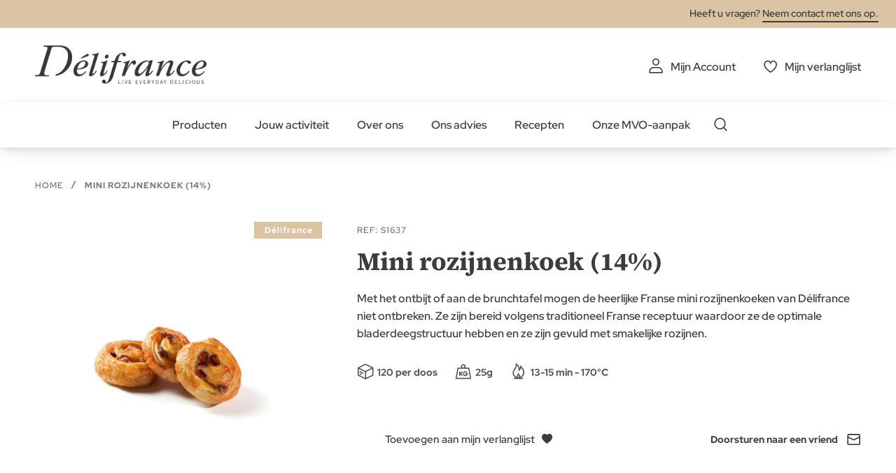

--- FILE ---
content_type: text/html; charset=UTF-8
request_url: https://delifrance.com/nl/mini-rozijnenkoek.html
body_size: 19889
content:
<!doctype html>
<html lang="nl">
    <head prefix="og: http://ogp.me/ns# fb: http://ogp.me/ns/fb# product: http://ogp.me/ns/product#">
        <script>
    var LOCALE = 'nl\u002DNL';
    var BASE_URL = 'https\u003A\u002F\u002Fdelifrance.com\u002Fnl\u002F';
    var require = {
        'baseUrl': 'https\u003A\u002F\u002Fdelifrance.com\u002Fstatic\u002Fversion1766068502\u002Ffrontend\u002FDefmag\u002Fdefault\u002Fnl_NL'
    };</script>        <meta charset="utf-8"/>
<meta name="title" content="Mini rozijnenkoek (14%)"/>
<meta name="description" content="Met het ontbijt of aan de brunchtafel mogen de heerlijke Franse mini rozijnenkoeken van Délifrance niet ontbreken."/>
<meta name="keywords" content="Délifrance Nederland"/>
<meta name="robots" content="INDEX,FOLLOW"/>
<meta name="viewport" content="width=device-width, initial-scale=1"/>
<meta name="format-detection" content="telephone=no"/>
<title>Mini rozijnenkoek (14%)</title>
<link  rel="stylesheet" type="text/css"  media="all" href="https://delifrance.com/static/version1766068502/base/Magento/base/default/mage/calendar.css" />
<link  rel="stylesheet" type="text/css"  media="all" href="https://delifrance.com/static/version1766068502/frontend/Defmag/default/default/css/styles-m.css" />
<link  rel="stylesheet" type="text/css"  media="all" href="https://delifrance.com/static/version1766068502/base/Magento/base/default/jquery/uppy/dist/uppy-custom.css" />
<link  rel="stylesheet" type="text/css"  media="all" href="https://delifrance.com/static/version1766068502/base/Magento/base/default/Amasty_Customform/css/form-builder.css" />
<link  rel="stylesheet" type="text/css"  media="all" href="https://delifrance.com/static/version1766068502/base/Magento/base/default/Amasty_Customform/css/form-render.css" />
<link  rel="stylesheet" type="text/css"  media="all" href="https://delifrance.com/static/version1766068502/frontend/Defmag/default/default/mage/gallery/gallery.css" />
<link  rel="stylesheet" type="text/css"  media="all" href="https://delifrance.com/static/version1766068502/frontend/Magento/base/default/Magedelight_Megamenu/css/font-awesome/css/font-awesome.min.css" />
<link  rel="stylesheet" type="text/css"  media="screen and (min-width: 768px)" href="https://delifrance.com/static/version1766068502/frontend/Defmag/default/default/css/styles-l.css" />
<link  rel="stylesheet" type="text/css"  media="print" href="https://delifrance.com/static/version1766068502/frontend/Defmag/default/default/css/print.css" />
<link  rel="icon" sizes="16x16" href="https://delifrance.com/static/version1766068502/frontend/Defmag/default/nl_NL//favicon/favicon.ico" />
<script  type="text/javascript"  src="https://delifrance.com/static/version1766068502/base/Magento/base/default/requirejs/require.js"></script>
<script  type="text/javascript"  src="https://delifrance.com/static/version1766068502/base/Magento/base/default/mage/requirejs/baseUrlResolver.js"></script>
<script  type="text/javascript"  src="https://delifrance.com/static/version1766068502/frontend/Defmag/default/nl_NL/requirejs-map.js"></script>
<script  type="text/javascript"  src="https://delifrance.com/static/version1766068502/base/Magento/base/default/mage/requirejs/mixins.js"></script>
<script  type="text/javascript"  src="https://delifrance.com/static/version1766068502/frontend/Defmag/default/nl_NL/requirejs-config.js"></script>
<script  type="text/javascript"  src="https://delifrance.com/static/version1766068502/frontend/Magento/base/default/Dnd_Theme/js/removeTarteaucitronCookie.js"></script>
<script  type="text/javascript"  src="https://delifrance.com/static/version1766068502/frontend/Magento/base/default/Magedelight_Megamenu/js/megamenu/megamenu.js"></script>
<script  type="text/javascript"  src="https://delifrance.com/static/version1766068502/frontend/Magento/base/default/Magedelight_Megamenu/js/megamenu/burgermenu.js"></script>
<link  rel="icon" sizes="196x196" href="https://delifrance.com/static/version1766068502/frontend/Defmag/default/nl_NL//favicon/android-chrome-196x196.png" />
<link  rel="icon" sizes="512x512" href="https://delifrance.com/static/version1766068502/frontend/Defmag/default/nl_NL//favicon/android-chrome-310x310.png" />
<link  rel="apple-touch-icon" href="https://delifrance.com/static/version1766068502/frontend/Defmag/default/nl_NL//favicon/apple-touch-icon.png" />
<link  rel="icon" sizes="16x16" href="https://delifrance.com/static/version1766068502/frontend/Defmag/default/nl_NL//favicon/favicon-16x16.png" />
<link  rel="icon" sizes="32x32" href="https://delifrance.com/static/version1766068502/frontend/Defmag/default/nl_NL//favicon/favicon-32x32.png" />
<link  rel="canonical" href="https://delifrance.com/nl/mini-rozijnenkoek.html" />
<link  rel="alternate" hreflang="nl-NL" href="https://delifrance.com/nl/mini-rozijnenkoek.html" />
<link  rel="alternate" hreflang="en-GB" href="https://delifrance.com/uk/mini-butter-pain-aux-raisins.html" />
<link  rel="icon" type="image/x-icon" href="https://delifrance.com/media/favicon/stores/19/D_lifrance-monogramme-noir.png" />
<link  rel="shortcut icon" type="image/x-icon" href="https://delifrance.com/media/favicon/stores/19/D_lifrance-monogramme-noir.png" />
<!--UxMfnspbZfhqO4l8wcJgovGWjGZPDoOR-->

<meta name="google-site-verification" content="4SVcb90boTPcvkO_SzXf0NLXKXZwOoXQLHA3oNnRtWA" />            <script type="text/x-magento-init">
        {
            "*": {
                "Magento_PageCache/js/form-key-provider": {
                    "isPaginationCacheEnabled":
                        0                }
            }
        }
    </script>
            <!-- GOOGLE TAG MANAGER -->
            <script type="text/x-magento-init">
            {
                "*": {
                    "Magento_GoogleTagManager/js/google-tag-manager": {
                        "isCookieRestrictionModeEnabled": 0,
                        "currentWebsite": 16,
                        "cookieName": "user_allowed_save_cookie",
                        "gtmAccountId": "GTM\u002D564BZWM",
                        "storeCurrencyCode": "EUR",
                        "ordersData": []                    }
                }
            }
            </script>
            <!-- END GOOGLE TAG MANAGER -->
            
<meta property="og:type" content="product" />
<meta property="og:title"
      content="Mini&#x20;rozijnenkoek&#x20;&#x28;14&#x25;&#x29;" />
<meta property="og:image"
      content="https://delifrance.com/media/catalog/product/cache/81e79a4da6c55de552431ad9f3430c04/S/1/S1637_1.jpg" />
<meta property="og:description"
      content="" />
<meta property="og:url" content="https://delifrance.com/nl/mini-rozijnenkoek.html" />
    <meta property="product:price:amount" content="0"/>
    <meta property="product:price:currency"
      content="EUR"/>
<script type="application/ld+json">{"@context":"http:\/\/schema.org","@type":"WebSite","url":"https:\/\/delifrance.com\/nl\/","name":"D\u00e9lifrance Nederlands"}</script><script type="application/ld+json">{"@context":"http:\/\/schema.org","@type":"Product","name":"Mini rozijnenkoek (14%)","description":"","image":"https:\/\/delifrance.com\/media\/catalog\/product\/cache\/fd4b318562a6a4dd5e5d7f56f0381a92\/S\/1\/S1637_1.jpg"}</script><script type="application/ld+json">{"@context":"http:\/\/schema.org\/","@type":"WebPage","speakable":{"@type":"SpeakableSpecification","cssSelector":[".description"],"xpath":["\/html\/head\/title"]}}</script>    </head>
    <body data-container="body"
          data-mage-init='{"loaderAjax": {}, "loader": { "icon": "https://delifrance.com/static/version1766068502/base/Magento/base/default/images/loader-2.gif"}}'
        id="html-body" class="catalog-product-view product-mini-rozijnenkoek no-stock page-layout-1column page-layout-product-full-width">
        
<script type="text/x-magento-init">
    {
        "*": {
            "Magento_PageBuilder/js/widget-initializer": {
                "config": {"[data-content-type=\"slider\"][data-appearance=\"default\"]":{"Magento_PageBuilder\/js\/content-type\/slider\/appearance\/default\/widget":false},"[data-content-type=\"map\"]":{"Magento_PageBuilder\/js\/content-type\/map\/appearance\/default\/widget":false},"[data-content-type=\"row\"]":{"Magento_PageBuilder\/js\/content-type\/row\/appearance\/default\/widget":false},"[data-content-type=\"tabs\"]":{"Magento_PageBuilder\/js\/content-type\/tabs\/appearance\/default\/widget":false},"[data-content-type=\"slide\"]":{"Magento_PageBuilder\/js\/content-type\/slide\/appearance\/default\/widget":{"buttonSelector":".pagebuilder-slide-button","showOverlay":"hover","dataRole":"slide"}},"[data-content-type=\"banner\"]":{"Magento_PageBuilder\/js\/content-type\/banner\/appearance\/default\/widget":{"buttonSelector":".pagebuilder-banner-button","showOverlay":"hover","dataRole":"banner"}},"[data-content-type=\"buttons\"]":{"Magento_PageBuilder\/js\/content-type\/buttons\/appearance\/inline\/widget":false},"[data-content-type=\"products\"][data-appearance=\"carousel\"]":{"Magento_PageBuilder\/js\/content-type\/products\/appearance\/carousel\/widget":false}},
                "breakpoints": {"desktop":{"label":"Desktop","stage":true,"default":true,"class":"desktop-switcher","icon":"Magento_PageBuilder::css\/images\/switcher\/switcher-desktop.svg","conditions":{"min-width":"1024px"},"options":{"products":{"default":{"slidesToShow":"5"}}}},"tablet":{"conditions":{"max-width":"1024px","min-width":"768px"},"options":{"products":{"default":{"slidesToShow":"4"},"continuous":{"slidesToShow":"3"}}}},"mobile":{"label":"Mobile","stage":true,"class":"mobile-switcher","icon":"Magento_PageBuilder::css\/images\/switcher\/switcher-mobile.svg","media":"only screen and (max-width: 768px)","conditions":{"max-width":"768px","min-width":"640px"},"options":{"products":{"default":{"slidesToShow":"3"}}}},"mobile-small":{"conditions":{"max-width":"640px"},"options":{"products":{"default":{"slidesToShow":"2"},"continuous":{"slidesToShow":"1"}}}}}            }
        }
    }
</script>

<div class="cookie-status-message" id="cookie-status">
    The store will not work correctly when cookies are disabled.</div>
<script type="text&#x2F;javascript">document.querySelector("#cookie-status").style.display = "none";</script>
<script type="text/x-magento-init">
    {
        "*": {
            "cookieStatus": {}
        }
    }
</script>

<script type="text/x-magento-init">
    {
        "*": {
            "mage/cookies": {
                "expires": null,
                "path": "\u002F",
                "domain": ".delifrance.com",
                "secure": true,
                "lifetime": "2628000"
            }
        }
    }
</script>
    <noscript>
        <div class="message global noscript">
            <div class="content">
                <p>
                    <strong>JavaScript lijkt te zijn uitgeschakeld in uw browser.</strong>
                    <span>
                        Voor de beste gebruikerservaring, zorg ervoor dat javascript ingeschakeld is voor uw browser.                    </span>
                </p>
            </div>
        </div>
    </noscript>

<script>
    window.cookiesConfig = window.cookiesConfig || {};
    window.cookiesConfig.secure = true;
</script><script>    require.config({
        map: {
            '*': {
                wysiwygAdapter: 'mage/adminhtml/wysiwyg/tiny_mce/tinymceAdapter'
            }
        }
    });</script>    <!-- GOOGLE TAG MANAGER -->
    <noscript>
        <iframe src="https://www.googletagmanager.com/ns.html?id=GTM-564BZWM"
                height="0" width="0" style="display:none;visibility:hidden"></iframe>
    </noscript>
    <!-- END GOOGLE TAG MANAGER -->

<script type="text/x-magento-init">
    {
        "*": {
            "Magento_GoogleTagManager/js/google-tag-manager-cart": {
                "blockNames": ["category.products.list","product.info.upsell","catalog.product.related","checkout.cart.crosssell","search_result_list"],
                "cookieAddToCart": "add_to_cart",
                "cookieRemoveFromCart":
                    "remove_from_cart",
                "advancedAddToCart": "add_to_cart_advanced"
            }
        }
    }
</script>
<script>    require.config({
        paths: {
            googleMaps: 'https\u003A\u002F\u002Fmaps.googleapis.com\u002Fmaps\u002Fapi\u002Fjs\u003Fv\u003D3.53\u0026key\u003D'
        },
        config: {
            'Magento_PageBuilder/js/utils/map': {
                style: '',
            },
            'Magento_PageBuilder/js/content-type/map/preview': {
                apiKey: '',
                apiKeyErrorMessage: 'You\u0020must\u0020provide\u0020a\u0020valid\u0020\u003Ca\u0020href\u003D\u0027https\u003A\u002F\u002Fdelifrance.com\u002Fnl\u002Fadminhtml\u002Fsystem_config\u002Fedit\u002Fsection\u002Fcms\u002F\u0023cms_pagebuilder\u0027\u0020target\u003D\u0027_blank\u0027\u003EGoogle\u0020Maps\u0020API\u0020key\u003C\u002Fa\u003E\u0020to\u0020use\u0020a\u0020map.'
            },
            'Magento_PageBuilder/js/form/element/map': {
                apiKey: '',
                apiKeyErrorMessage: 'You\u0020must\u0020provide\u0020a\u0020valid\u0020\u003Ca\u0020href\u003D\u0027https\u003A\u002F\u002Fdelifrance.com\u002Fnl\u002Fadminhtml\u002Fsystem_config\u002Fedit\u002Fsection\u002Fcms\u002F\u0023cms_pagebuilder\u0027\u0020target\u003D\u0027_blank\u0027\u003EGoogle\u0020Maps\u0020API\u0020key\u003C\u002Fa\u003E\u0020to\u0020use\u0020a\u0020map.'
            },
        }
    });</script><script>
    require.config({
        shim: {
            'Magento_PageBuilder/js/utils/map': {
                deps: ['googleMaps']
            }
        }
    });</script>
<script type="text/x-magento-init">
{
    "*": {
        "dndSliderOurProduct": {},
        "dndSliderOurRanges": {},
        "dndSliderWidgetProduct": {},
        "dndPlayVideoYoutube": {},
        "dndCmsBreadcrumbs": {}
    }
}
</script>
<script type="text/x-magento-init">
    {
        "*": {
            "dndCustomSelect": {},
            "dndMainMenu": {},
            "dndSliderUpsell": {},
            "dndSliderRelated": {},
            "dndSliderCrosssell": {}
        }
    }
</script>
<div class="page-wrapper"><header class="page-header"><div class="panel wrapper"><div class="panel header"><a class="action skip contentarea"
   href="#contentarea">
    <span>
        Ga naar de inhoud    </span>
</a>
<div class="panel-header-contact">
Heeft u vragen? <a class="link-line" href="https://delifrance.com/nl/contact/">Neem contact met ons op.</a></div>
</div></div><div class="header content"><span data-action="toggle-nav" class="action nav-toggle">
    <span></span>
    <span></span>
    <span></span>
</span>
<a
    class="logo"
    href="https://delifrance.com/nl/"
    title="D&#xE9;lifrance&#x20;-&#x20;Logo"
    aria-label="store logo">
    <img src="https://delifrance.com/media/logo/websites/16/DF_MB_LOGO_CMYK_BC_Noir_90.png"
         title="D&#xE9;lifrance&#x20;-&#x20;Logo"
         alt="D&#xE9;lifrance&#x20;-&#x20;Logo"
                            />
</a>


<ul class="header links"><li><a href="https://delifrance.com/nl/customer/account/" id="idP0RlPeJ6" class="my-account" >Mijn Account</a></li>
<li class="link wishlist">
    <a href="https://delifrance.com/nl/wishlist/"        class="my-selection"
        data-trigger="wishlist-trigger">
        Mijn verlanglijst    </a>
    <div data-block="wishlist-dropdown" class="wishlist-wrapper"></div>
    <div class="block block-wishlist"
         data-role="dropdownDialog"
         data-mage-init='{
            "dropdownDialog": {
                "appendTo": "[data-block=wishlist-dropdown]",
                "triggerTarget":"[data-trigger=wishlist-trigger]",
                "timeout": 2000,
                "closeOnMouseLeave": false,
                "closeOnEscape": true,
                "autoOpen": false,
                "triggerClass": "active",
                "parentClass": "active",
                "buttons": []
            }
         }'>
        <!-- ko scope: 'wishlist' -->
            <!-- ko template: getTemplate() --><!-- /ko -->
        <!-- /ko -->
    </div>
</li>

<script type="text/x-magento-init">
    {
        "*": {
            "Magento_Ui/js/core/app": {
                "components": {
                    "wishlist": {
                        "component": "Dnd_Catalog/js/wishlist"
                    }
                }
            }
        }
    }
</script>
</ul></div><div class="header nav-search"><div class="nav-sections">
<div class="section-item">
    <div class="section-item-content">
                <div class="menu-container horizontal-menu">
            <div data-action="navigation" class="menu ">
                <ul>
                    <li class="menu-dropdown-icon dropdown category-item nav-1303 "> <a href="#" > <span class="megaitemicons"></span> Producten </a> <ul class="animated none column1"> <div class="row-item-list"> <ul class="row-items"> <li class="mega-static-block"> <ul> <li> <style>#html-body [data-pb-style=C59Q0AN]{justify-content:flex-start;display:flex;flex-direction:column;background-position:left top;background-size:cover;background-repeat:no-repeat;background-attachment:scroll}#html-body [data-pb-style=C59Q0AN],#html-body [data-pb-style=HQSPSGY]{border-style:none;border-width:1px;border-radius:0;margin:0;padding:0}</style><div data-content-type="row" data-appearance="full-bleed" data-enable-parallax="0" data-parallax-speed="0.5" data-background-images="{}" data-video-fallback-src="" data-element="main" data-pb-style="C59Q0AN"><div data-content-type="html" data-appearance="default" data-element="main" data-pb-style="HQSPSGY" data-decoded="true"><ul class="cms-level"> <li class="dropdown active"> <a href="#" class="icon viennoiserie">Viennoiserie</a> <ul class="cms-content"> <li> <div class="content-links"> <ul> <li><a href="/nl/producten/viennoiserie/croissants.html">Croissants</a></li> <li><a href="/nl/producten/viennoiserie/gevulde-croissants.html">Gevulde croissants</a></li> <li><a href="/nl/producten/viennoiserie/chocoladebroodjes.html">Chocoladebroodjes</a></li> <li><a href="/nl/producten/viennoiserie/rozijnenkoek.html">Rozijnenkoek</a></li> <li><a href="/nl/producten/viennoiserie/mini-s.html">Mini's</a></li> <li><a href="/nl/producten/viennoiserie/specialiteiten-viennoiserie.html">Specialiteiten viennoiserie</a></li> <a href="/nl/producten/viennoiserie.html" class="link-seemore">Bekijk alle viennoiserie</a> </ul> </div> <div class="content-image"><img src="https://delifrance.com/media/wysiwyg/menu-viennoiserie.jpg" alt="" /></div> </li> </ul> </li> <li class="dropdown"> <a href="#" class="icon bread">Brood</a> <ul class="cms-content"> <li> <div class="content-links"> <ul> <li><a href="/nl/producten/brood/stokbrood.html">Stokbrood</a></li> <li><a href="/nl/producten/brood/groot-brood.html">Groot brood</a></li> <li><a href="/nl/producten/brood/beetje-brood.html">Beetje brood</a></li> <li><a href="/nl/producten/brood/andere-brood.html">Andere brood</a></li> <a href="/nl/producten/brood.html" class="link-seemore">Bekijk alle broden</a> </ul> </div> <div class="content-image"><img src="https://delifrance.com/media/wysiwyg/menu/MENU_-_BREAD.jpg" alt="" /></div> </li> </ul> </li> <li class="dropdown"> <a href="#" class="icon savoury">Traiteur</a> <ul class="cms-content"> <li> <div class="content-links"> <ul> <li><a href="/nl/producten/traiteur/korfjes-barchetta.html">Korfjes - Barchetta</a></li> <li><a href="/nl/producten/traiteur/specialiteiten.html">Specialiteiten</a></li> <li><a href="/nl/producten/traiteur/pizza.html">Pizza</a></li> <a href="/nl/producten/traiteur.html" class="link-seemore">Bekijk alle traiteur producten</a> </ul> </div> <div class="content-image"><img src="https://delifrance.com/media/wysiwyg/menu/MENU_-_SAVORY.jpg" alt="" /></div> </li> </ul> </li> <li class="dropdown"> <a href="#" class="icon patisserie">Patisserie</a> <ul class="cms-content"> <li> <div class="content-links"> <ul> <li><a href="/nl/producten/patisserie/bandes.html">Bandes</a></li> <li><a href="/nl/producten/patisserie/muffin.html">Muffins</a></li> <li><a href="/nl/producten/patisserie/donut.html">Donuts</a></li> <li><a href="/nl/producten/patisserie/nederlandse-klassiekers.html">Nederlandse klassiekers</a></li> <li><a href="/nl/producten/patisserie/taarten.html">Taarten</a></li> <li><a href="/nl/producten/patisserie/ander-patisserie.html">Ander patisserie</a></li> <a href="/nl/producten/patisserie.html" class="link-seemore">Bekijk alle patisserie</a> </ul> </div> <div class="content-image"><img src="https://delifrance.com/media/wysiwyg/menu/MENU_-_PASTRY.jpg" alt="" /></div> </li> </ul> </li> <li class="dropdown"> <a href="#" class="icon our-ranges">Onze productroepen</a> <ul class="cms-content"> <li> <div class="content-links"> <ul> <li><a href="/nl/delifrance-heritage">Délifrance Héritage</a></li> <li><a href="/nl/gamma">Délifrance</a></li> <li><a href="/nl/panitaly">Panitaly</a></li> <li><a href="/nl/delifrance-extra-ordinary">Délifrance Extra-Ordinary</a></li> <li><a href="/nl/delifrance-impact">Délifrance Impact</a></li> <li><a href="/nl/chez-lou-et-marcel">Chez Lou & Marcel</a></li> </ul> </div> <div class="content-image"><img src="https://delifrance.com/media/wysiwyg/menu/menu-range.jpg" alt="" /></div> </li> </ul> </li> <li class="dropdown"> <a href="#" class="icon our-ranges">Onze catalogus</a> <ul class="cms-content"> <li> <div class="content-links"><ul> <li><a href="https://online.fliphtml5.com/bwrwt/catalogue-2026-_BENELUX/#p=1">Onze catalogus 2026</a></li> </ul></div> <div class="content-image"><img src="https://delifrance.com/media/wysiwyg/catalogue-netherlands-2023-delifrance.png" alt="" /></div> </li> </ul> </li> </ul></div></div> </li> </ul>
</li> </ul> </div> </ul> </li><li class="menu-dropdown-icon dropdown category-item nav-1304 "> <a href="#" > <span class="megaitemicons"></span> Jouw activiteit </a> <ul class="animated none column1"> <div class="row-item-list"> <ul class="row-items"> <li class="mega-static-block"> <ul> <li> <style>#html-body [data-pb-style=J42HBJE],#html-body [data-pb-style=MYKS4RH]{justify-content:flex-start;display:flex;flex-direction:column;background-position:left top;background-size:cover;background-repeat:no-repeat;background-attachment:scroll;border-style:none;border-width:1px;border-radius:0;margin:0;padding:50px 35px}#html-body [data-pb-style=MYKS4RH]{justify-content:center;text-align:center;min-height:204px;width:calc(25% - 30px);margin:0 15px;padding:10px;align-self:stretch}#html-body [data-pb-style=J7G6PC1],#html-body [data-pb-style=JW4NKQ1]{border-style:none;border-width:1px;border-radius:0;margin:0;padding:0}#html-body [data-pb-style=JW4NKQ1]{justify-content:center;display:flex;flex-direction:column;background-position:left top;background-size:cover;background-repeat:no-repeat;background-attachment:scroll;text-align:center;min-height:204px;width:calc(25% - 30px);margin:0 15px;padding:10px;align-self:stretch}#html-body [data-pb-style=SX12T5K],#html-body [data-pb-style=WTQY6J1]{border-style:none;border-width:1px;border-radius:0;margin:0;padding:0}#html-body [data-pb-style=WTQY6J1]{justify-content:center;display:flex;flex-direction:column;background-position:left top;background-size:cover;background-repeat:no-repeat;background-attachment:scroll;text-align:center;min-height:204px;width:calc(25% - 30px);margin:0 15px;padding:10px;align-self:stretch}#html-body [data-pb-style=AB89TU4],#html-body [data-pb-style=HD66UN9]{border-style:none;border-width:1px;border-radius:0;margin:0;padding:0}#html-body [data-pb-style=AB89TU4]{justify-content:center;display:flex;flex-direction:column;background-position:left top;background-size:cover;background-repeat:no-repeat;background-attachment:scroll;text-align:center;min-height:204px;width:calc(25% - 30px);margin:0 15px;padding:10px;align-self:stretch}#html-body [data-pb-style=A9LQUOR]{border-style:none;border-width:1px;border-radius:0;margin:0;padding:0}</style><div class="submenu-4cols mobile-black-desktop-white" data-content-type="row" data-appearance="full-bleed" data-enable-parallax="0" data-parallax-speed="0.5" data-background-images="{}" data-background-type="image" data-video-loop="true" data-video-play-only-visible="true" data-video-lazy-load="true" data-video-fallback-src="" data-element="main" data-pb-style="J42HBJE"><div class="pagebuilder-column-group" style="display: flex;" data-content-type="column-group" data-grid-size="12" data-element="main"><div class="pagebuilder-column background-image-69747e1e064e9" data-content-type="column" data-appearance="full-height" data-background-images='{\"desktop_image\":\"https://delifrance.com/media/wysiwyg/MENU_-_FOOD_SERVICE_1.jpg\"}' data-element="main" data-pb-style="MYKS4RH"><div data-content-type="text" data-appearance="default" data-element="main" data-pb-style="J7G6PC1"><p style="text-align: center;"><span style="font-size: 24px; color: rgb(255, 255, 255);"><strong><a href="/nl/horeca" style="color: rgb(255, 255, 255);">HORECA</a></strong></span></p></div></div><div class="pagebuilder-column background-image-69747e1e06505" data-content-type="column" data-appearance="full-height" data-background-images='{\"desktop_image\":\"https://delifrance.com/media/wysiwyg/MENU_-_BAKERY.jpg\"}' data-element="main" data-pb-style="JW4NKQ1"><div data-content-type="text" data-appearance="default" data-element="main" data-pb-style="SX12T5K"><p style="text-align: center;"><span style="font-size: 24px; color: rgb(255, 255, 255);"><strong><a href="/nl/bakkerij" style="color: rgb(255, 255, 255);">BAKKERIJ</a></strong></span></p></div></div><div class="pagebuilder-column background-image-69747e1e06512" data-content-type="column" data-appearance="full-height" data-background-images='{\"desktop_image\":\"https://delifrance.com/media/wysiwyg/retail-menu-perfect.jpg\"}' data-element="main" data-pb-style="WTQY6J1"><div data-content-type="text" data-appearance="default" data-element="main" data-pb-style="HD66UN9"><p style="text-align: center;"><span style="color: rgb(255, 255, 255); font-size: 24px;"><a href="/nl/retail" style="color: rgb(255, 255, 255);"><strong>RETAIL</strong></a></span></p></div></div><div class="pagebuilder-column background-image-69747e1e06526" data-content-type="column" data-appearance="full-height" data-background-images='{\"desktop_image\":\"https://delifrance.com/media/wysiwyg/MENU_-_WHOLESALER.jpg\"}' data-element="main" data-pb-style="AB89TU4"><div data-content-type="text" data-appearance="default" data-element="main" data-pb-style="A9LQUOR"><p style="text-align: center;"><span style="color: rgb(255, 255, 255); font-size: 24px;"><strong><a href="/nl/groothandels" style="color: rgb(255, 255, 255);">GROOTHANDELS</a></strong></span></p></div></div><style type="text/css">.background-image-69747e1e064e9 {background-image: url(https://delifrance.com/media/wysiwyg/MENU_-_FOOD_SERVICE_1.jpg);}</style><style type="text/css">.background-image-69747e1e06505 {background-image: url(https://delifrance.com/media/wysiwyg/MENU_-_BAKERY.jpg);}</style><style type="text/css">.background-image-69747e1e06512 {background-image: url(https://delifrance.com/media/wysiwyg/retail-menu-perfect.jpg);}</style><style type="text/css">.background-image-69747e1e06526 {background-image: url(https://delifrance.com/media/wysiwyg/MENU_-_WHOLESALER.jpg);}</style></div></div> </li> </ul>
</li> </ul> </div> </ul> </li><li class="menu-dropdown-icon dropdown category-item nav-1305 "> <a href="#" > <span class="megaitemicons"></span> Over ons </a> <ul class="animated none column1"> <div class="row-item-list"> <ul class="row-items"> <li class="mega-static-block"> <ul> <li> <style>#html-body [data-pb-style=CVAAEH6]{justify-content:flex-start;display:flex;flex-direction:column;background-position:left top;background-size:cover;background-repeat:no-repeat;background-attachment:scroll;border-style:none;border-width:1px;border-radius:0;margin:0 0 10px;padding:10px}#html-body [data-pb-style=SAXCX54]{border-style:none;border-width:1px;border-radius:0;margin:0;padding:0}</style><div data-content-type="row" data-appearance="contained" data-element="main"><div data-enable-parallax="0" data-parallax-speed="0.5" data-background-images="{}" data-video-fallback-src="" data-element="inner" data-pb-style="CVAAEH6"><div data-content-type="html" data-appearance="default" data-element="main" data-pb-style="SAXCX54" data-decoded="true"><ul class="cms-level"> <li class="dropdown active"> <a href="#" class="icon team">OVER DÉLIFRANCE</a> <ul class="cms-content"> <li> <div class="content-links"> <ul> <li><a href="/nl/over-delifrance">Wie zijn we</a></li> <li><a href="/nl/onze-know-how">Onze Know-how</a></li> <li><a href="/nl/voedselveiligheid">Voedselveiligheid</a></li> <li><a href="/nl/nieuws">Nieuws</a></li> </ul> </div> <div class="content-image"><img src="https://delifrance.com/media/wysiwyg/about-us-who-we-are.jpg" alt="" /></div> </li> </ul> </li> <li class="dropdown"> <a href="#" class="icon hand-plant">TOEZEGGINGEN</a> <ul class="cms-content"> <li> <div class="content-links"> <ul> </ul> </div> <div class="content-image"><img src="https://delifrance.com/media/wysiwyg/menu/menu-range.jpg" alt="" /></div> </li> </ul> </li> <li class="dropdown"> <a href="#" class="icon commitments">WERKEN BIJ DÉLIFRANCE</a> <ul class="cms-content"> <li> <div class="content-links"> <ul> <li><a href="/nl/jobs">Jobs</a></li> </ul> </div> </li> </ul> </li> </ul> </div></div></div> </li> </ul>
</li> </ul> </div> </ul> </li><li class="menu-dropdown-icon dropdown category-item nav-1306 "> <a href="https://www.delifrance.com/nl/advies" > <span class="megaitemicons"></span> Ons advies </a> <ul class="animated none column1"> <div class="row-item-list"> <ul class="row-items"> <li class="mega-static-block"> <ul> <li> </li> </ul>
</li> </ul> </div> </ul> </li><li class="menu-dropdown-icon dropdown category-item nav-1307 "> <a href="https://www.delifrance.com/nl/recepten.html" > <span class="megaitemicons"></span> Recepten </a> <ul class="animated none column1"> <div class="row-item-list"> <ul class="row-items"> <li class="mega-static-block"> <ul> <li> </li> </ul>
</li> </ul> </div> </ul> </li><li class="menu-dropdown-icon dropdown category-item nav-1308 "> <a href="#" > <span class="megaitemicons"></span> Onze MVO-aanpak </a> <ul class="animated none column1"> <div class="row-item-list"> <ul class="row-items"> <li class="mega-static-block"> <ul> <li> <style>#html-body [data-pb-style=AS0LPKU],#html-body [data-pb-style=NPXQFDQ]{justify-content:flex-start;display:flex;flex-direction:column;background-position:left top;background-size:cover;background-repeat:no-repeat;background-attachment:scroll;border-style:none;border-width:1px;border-radius:0;margin:0 0 10px;padding:50px 35px}#html-body [data-pb-style=NPXQFDQ]{justify-content:center;text-align:center;min-height:204px;width:calc(25% - 30px);margin:0 15px;padding:10px;align-self:stretch}#html-body [data-pb-style=BKBE8OK],#html-body [data-pb-style=CQBJKSK]{border-style:none;border-width:1px;border-radius:0;margin:0;padding:0}#html-body [data-pb-style=BKBE8OK]{justify-content:center;display:flex;flex-direction:column;background-position:left top;background-size:cover;background-repeat:no-repeat;background-attachment:scroll;text-align:center;min-height:204px;width:calc(25% - 30px);margin:0 15px;padding:10px;align-self:stretch}#html-body [data-pb-style=R27G253],#html-body [data-pb-style=UKA9MWU]{border-style:none;border-width:1px;border-radius:0;margin:0;padding:0}#html-body [data-pb-style=R27G253]{justify-content:center;display:flex;flex-direction:column;background-position:left top;background-size:cover;background-repeat:no-repeat;background-attachment:scroll;text-align:center;min-height:204px;width:calc(25% - 30px);margin:0 15px;padding:10px;align-self:stretch}#html-body [data-pb-style=C06UVVI],#html-body [data-pb-style=XQUB3NY]{border-style:none;border-width:1px;border-radius:0;margin:0;padding:0}#html-body [data-pb-style=XQUB3NY]{justify-content:center;display:flex;flex-direction:column;background-position:left top;background-size:cover;background-repeat:no-repeat;background-attachment:scroll;text-align:center;min-height:204px;width:calc(25% - 30px);margin:0 15px;padding:10px;align-self:stretch}#html-body [data-pb-style=A51QVP7]{border-style:none;border-width:1px;border-radius:0;margin:0;padding:0}</style><div class="submenu-4cols" data-content-type="row" data-appearance="full-bleed" data-enable-parallax="0" data-parallax-speed="0.5" data-background-images="{}" data-video-fallback-src="" data-element="main" data-pb-style="AS0LPKU"><div class="pagebuilder-column-group" style="display: flex;" data-content-type="column-group" data-grid-size="12" data-element="main"><div class="pagebuilder-column background-image-69747e1e10a8c" data-content-type="column" data-appearance="full-height" data-background-images='{\"desktop_image\":\"https://delifrance.com/media/wysiwyg/foret_mega_menu.jpg\"}' data-element="main" data-pb-style="NPXQFDQ"><div class="mobile-black-desktop-white" data-content-type="text" data-appearance="default" data-element="main" data-pb-style="CQBJKSK"><p style="text-align: center;"><a tabindex="0" title="CSR approach" href="https://www.delifrance.com/nl/onze-mvo-aanpak-baking-good-better"><span style="font-size: 20px; color: #ffffff;"><strong>ONZE MVO-AANPAK: </strong></span></a></p> <p style="text-align: center;"><a tabindex="0" title="CSR approach" href="https://www.delifrance.com/nl/onze-mvo-aanpak-baking-good-better"><span style="font-size: 20px; color: #ffffff;"><strong>BAKING GOOD BETTER</strong></span></a></p></div></div><div class="pagebuilder-column background-image-69747e1e10aa7" data-content-type="column" data-appearance="full-height" data-background-images='{\"desktop_image\":\"https://delifrance.com/media/wysiwyg/bl_mega_menu.jpg\"}' data-element="main" data-pb-style="BKBE8OK"><div class="mobile-black-desktop-white" data-content-type="text" data-appearance="default" data-element="main" data-pb-style="UKA9MWU"><p style="text-align: center;"><a tabindex="0" title="Pillar 1 Planet" href="https://www.delifrance.com/nl/pijler-1-planeet"><span style="font-size: 18px; color: #ffffff;"><strong>PIJLER #1</strong></span></a></p> <p style="text-align: center;"><a tabindex="0" title="Pillar 1 Planet" href="https://www.delifrance.com/nl/pijler-1-planeet"><span style="font-size: 20px; color: #ffffff;"><strong id="UVR06JB">PLANEET</strong></span></a></p></div></div><div class="pagebuilder-column background-image-69747e1e10ab3" data-content-type="column" data-appearance="full-height" data-background-images='{\"desktop_image\":\"https://delifrance.com/media/wysiwyg/women_men_1.jpg\"}' data-element="main" data-pb-style="R27G253"><div class="mobile-black-desktop-white" data-content-type="text" data-appearance="default" data-element="main" data-pb-style="C06UVVI"><p style="text-align: center;"><a tabindex="0" title="pillar 2 women men" href="https://www.delifrance.com/nl/pijler-2-vrouwen-mannen"><span style="font-size: 18px; color: #ffffff;"><strong>PIJLER #2</strong></span></a></p> <p style="text-align: center;"><a tabindex="0" title="pillar 2 women men" href="https://www.delifrance.com/nl/pijler-2-vrouwen-mannen"><span style="font-size: 20px; color: #ffffff;"><strong>VROUWEN &amp; MANNEN</strong></span></a></p></div></div><div class="pagebuilder-column background-image-69747e1e10aee" data-content-type="column" data-appearance="full-height" data-background-images='{\"desktop_image\":\"https://delifrance.com/media/wysiwyg/CSR_mega_menu.jpg\"}' data-element="main" data-pb-style="XQUB3NY"><div class="mobile-black-desktop-white" data-content-type="text" data-appearance="default" data-element="main" data-pb-style="A51QVP7"><p style="text-align: center;"><a tabindex="0" title="Pillar 3 products and know how" href="https://www.delifrance.com/nl/pijler-3-product-know-how"><span style="font-size: 24px; color: #ffffff;"><strong><span style="font-size: 18px;">PIJLER #3</span></strong></span></a></p> <p style="text-align: center;"><a tabindex="0" title="Pillar 3 products and know how" href="https://www.delifrance.com/nl/pijler-3-product-know-how"><span style="font-size: 20px; color: #ffffff;"><strong>PRODUCT &amp; KNOW HOW</strong></span></a></p></div></div><style type="text/css">.background-image-69747e1e10a8c {background-image: url(https://delifrance.com/media/wysiwyg/foret_mega_menu.jpg);}</style><style type="text/css">.background-image-69747e1e10aa7 {background-image: url(https://delifrance.com/media/wysiwyg/bl_mega_menu.jpg);}</style><style type="text/css">.background-image-69747e1e10ab3 {background-image: url(https://delifrance.com/media/wysiwyg/women_men_1.jpg);}</style><style type="text/css">.background-image-69747e1e10aee {background-image: url(https://delifrance.com/media/wysiwyg/CSR_mega_menu.jpg);}</style></div></div> </li> </ul>
</li> </ul> </div> </ul> </li>                </ul>
                            </div>
        </div>
            </div>
</div>

<script type="text/javascript">
    var animation_time = '0.7';
    require(['jquery'], function ($) {
        var nav = $('.horizontal-menu');
        if (nav.length) {
            var body = document.body;
            var scrollUp = 'scroll-up';
            var scrollDown = 'scroll-down';
            var lastScroll = 0;

            if (nav.hasClass('stickymenu')) {
                $(window).scroll(function () {
                    var currentScroll = window.pageYOffset;

                    if (currentScroll === 0) {
                        body.classList.remove(scrollUp);
                        return;
                    }

                    if (currentScroll > lastScroll && !body.classList.contains(scrollDown)) {
                        //Down
                        body.classList.remove(scrollUp);
                        body.classList.add(scrollDown);
                    } else if (currentScroll < lastScroll && body.classList.contains(scrollDown)) {
                        //Up
                        body.classList.remove(scrollDown);
                        body.classList.add(scrollUp);
                    }
                    lastScroll = currentScroll;
                });
            }

            $('.section-item-content .menu-container.horizontal-menu .menu > ul li.dropdown').each(function (e) {
                $(this).children('a').after('<span class="plus"></span>');
            });

            $('.section-item-content .menu-container.horizontal-menu .menu > ul li.dropdown span.plus').click(function (e) {
                $(this).siblings('a').toggleClass('active');
                $(this).toggleClass('active').siblings('ul').slideToggle('500');
            });
        }
    });
</script>
</div><div id="search-toggler" class="search-toggler"></div>
<div class="block block-search" id="form-mini-block-search" data-mage-init='{"searchBar":{}}'>
    <div class="block block-content">
        <form class="form minisearch" id="search_mini_form" action="https://delifrance.com/nl/catalogsearch/result/" method="get">
            <div class="field search">
                <div class="control">
                    <input id="search"
                           data-mage-init='{"quickSearch": {
                                "formSelector": "#search_mini_form",
                                "url": "https&#x3A;&#x2F;&#x2F;delifrance.com&#x2F;nl&#x2F;search&#x2F;ajax&#x2F;suggest&#x2F;",
                                "destinationSelector": "#search_autocomplete",
                                "minSearchLength": "3"
                           }}'
                           type="text"
                           name="q"
                           value=""
                           placeholder="Ik&#x20;ben&#x20;op&#x20;zoek&#x20;naar&#x20;een&#x20;product,&#x20;een&#x20;categorie..."
                           class="input-text"
                           maxlength="128"
                           role="combobox"
                           aria-haspopup="false"
                           aria-autocomplete="both"
                           autocomplete="off"
                           aria-expanded="false"/>
                    <div id="search_autocomplete" class="search-autocomplete"></div>
                </div>
            </div>
            <div class="actions">
                <button type="submit"
                    title="Zoeken"
                    class="action search"
                    aria-label="Search"
                >
                    <span>Zoeken</span>
                </button>
            </div>
            <div class="action close" id="search-closer"></div>
        </form>
    </div>
</div>

</div></header><div class="breadcrumbs">
    <ul class="items">
                    <li class="item 0">
                            <a href="https://delifrance.com/nl/"
                   title="Ga naar homepagina">
                    Home</a>
                        </li>
                    <li class="item 1">
                            Mini rozijnenkoek (14%)                        </li>
            </ul>
</div>
<main id="maincontent" class="page-main"><a id="contentarea" tabindex="-1"></a>
<div class="page messages"><div data-placeholder="messages"></div>
<div data-bind="scope: 'messages'">
    <!-- ko if: cookieMessagesObservable() && cookieMessagesObservable().length > 0 -->
    <div aria-atomic="true" role="alert" class="messages" data-bind="foreach: {
        data: cookieMessagesObservable(), as: 'message'
    }">
        <div data-bind="attr: {
            class: 'message-' + message.type + ' ' + message.type + ' message',
            'data-ui-id': 'message-' + message.type
        }">
            <div data-bind="html: $parent.prepareMessageForHtml(message.text)"></div>
        </div>
    </div>
    <!-- /ko -->

    <div aria-atomic="true" role="alert" class="messages" data-bind="foreach: {
        data: messages().messages, as: 'message'
    }, afterRender: purgeMessages">
        <div data-bind="attr: {
            class: 'message-' + message.type + ' ' + message.type + ' message',
            'data-ui-id': 'message-' + message.type
        }">
            <div data-bind="html: $parent.prepareMessageForHtml(message.text)"></div>
        </div>
    </div>
</div>

<script type="text/x-magento-init">
    {
        "*": {
            "Magento_Ui/js/core/app": {
                "components": {
                        "messages": {
                            "component": "Magento_Theme/js/view/messages"
                        }
                    }
                }
            }
    }
</script>
</div><div class="columns"><div class="column main"><input name="form_key" type="hidden" value="d46GWh8rhKSpTgoA" /><div id="authenticationPopup" data-bind="scope:'authenticationPopup', style: {display: 'none'}">
        <script>window.authenticationPopup = {"autocomplete":"off","customerRegisterUrl":"https:\/\/delifrance.com\/nl\/customer\/account\/create\/","customerForgotPasswordUrl":"https:\/\/delifrance.com\/nl\/customer\/account\/forgotpassword\/","baseUrl":"https:\/\/delifrance.com\/nl\/","customerLoginUrl":"https:\/\/delifrance.com\/nl\/customer\/ajax\/login\/","customerActivateUrl":"https:\/\/delifrance.com\/nl\/customer\/account\/activate\/"}</script>    <!-- ko template: getTemplate() --><!-- /ko -->
        <script type="text/x-magento-init">
        {
            "#authenticationPopup": {
                "Magento_Ui/js/core/app": {"components":{"authenticationPopup":{"component":"Magento_Customer\/js\/view\/authentication-popup","children":{"messages":{"component":"Magento_Ui\/js\/view\/messages","displayArea":"messages"},"captcha":{"component":"Magento_Captcha\/js\/view\/checkout\/loginCaptcha","displayArea":"additional-login-form-fields","formId":"user_login","configSource":"checkout"}}}}}            },
            "*": {
                "Magento_Ui/js/block-loader": "https\u003A\u002F\u002Fdelifrance.com\u002Fstatic\u002Fversion1766068502\u002Fbase\u002FMagento\u002Fbase\u002Fdefault\u002Fimages\u002Floader\u002D1.gif"
                            }
        }
    </script>
</div>
<script type="text/x-magento-init">
    {
        "*": {
            "Magento_Customer/js/section-config": {
                "sections": {"stores\/store\/switch":["*"],"stores\/store\/switchrequest":["*"],"directory\/currency\/switch":["*"],"*":["messages","company"],"customer\/account\/logout":["*","recently_viewed_product","recently_compared_product","persistent"],"customer\/account\/loginpost":["*"],"customer\/account\/createpost":["*"],"customer\/account\/editpost":["*"],"customer\/ajax\/login":["checkout-data","cart","captcha"],"catalog\/product_compare\/add":["compare-products"],"catalog\/product_compare\/remove":["compare-products"],"catalog\/product_compare\/clear":["compare-products"],"sales\/guest\/reorder":["cart"],"sales\/order\/reorder":["cart"],"rest\/v1\/requisition_lists":["requisition"],"requisition_list\/requisition\/delete":["requisition"],"requisition_list\/item\/addtocart":["cart"],"checkout\/cart\/add":["cart","directory-data"],"checkout\/cart\/delete":["cart"],"checkout\/cart\/updatepost":["cart"],"checkout\/cart\/updateitemoptions":["cart"],"checkout\/cart\/couponpost":["cart"],"checkout\/cart\/estimatepost":["cart"],"checkout\/cart\/estimateupdatepost":["cart"],"checkout\/onepage\/saveorder":["cart","checkout-data","last-ordered-items","amasty-deliverydate"],"checkout\/sidebar\/removeitem":["cart"],"checkout\/sidebar\/updateitemqty":["cart"],"rest\/*\/v1\/carts\/*\/payment-information":["cart","last-ordered-items","captcha","instant-purchase","amasty-deliverydate"],"rest\/*\/v1\/guest-carts\/*\/payment-information":["cart","captcha","amasty-deliverydate"],"rest\/*\/v1\/guest-carts\/*\/selected-payment-method":["cart","checkout-data"],"rest\/*\/v1\/carts\/*\/selected-payment-method":["cart","checkout-data","instant-purchase"],"wishlist\/index\/add":["wishlist"],"wishlist\/index\/remove":["wishlist"],"wishlist\/index\/updateitemoptions":["wishlist"],"wishlist\/index\/update":["wishlist"],"wishlist\/index\/cart":["wishlist","cart"],"wishlist\/index\/fromcart":["wishlist","cart"],"wishlist\/index\/allcart":["wishlist","cart"],"wishlist\/shared\/allcart":["wishlist","cart"],"wishlist\/shared\/cart":["cart"],"giftregistry\/index\/cart":["cart"],"giftregistry\/view\/addtocart":["cart"],"customer_order\/cart\/updatefaileditemoptions":["cart"],"checkout\/cart\/updatefaileditemoptions":["cart"],"customer_order\/cart\/advancedadd":["cart"],"checkout\/cart\/advancedadd":["cart"],"checkout\/cart\/removeallfailed":["cart"],"checkout\/cart\/removefailed":["cart"],"customer_order\/cart\/addfaileditems":["cart"],"checkout\/cart\/addfaileditems":["cart"],"customer_order\/sku\/uploadfile":["cart"],"customer\/address\/*":["instant-purchase"],"customer\/account\/*":["instant-purchase"],"vault\/cards\/deleteaction":["instant-purchase"],"multishipping\/checkout\/overviewpost":["cart"],"wishlist\/index\/copyitem":["wishlist"],"wishlist\/index\/copyitems":["wishlist"],"wishlist\/index\/deletewishlist":["wishlist","multiplewishlist"],"wishlist\/index\/createwishlist":["multiplewishlist"],"wishlist\/index\/editwishlist":["multiplewishlist"],"wishlist\/index\/moveitem":["wishlist"],"wishlist\/index\/moveitems":["wishlist"],"wishlist\/search\/addtocart":["cart","wishlist"],"paypal\/express\/placeorder":["cart","checkout-data","amasty-deliverydate"],"paypal\/payflowexpress\/placeorder":["cart","checkout-data","amasty-deliverydate"],"paypal\/express\/onauthorization":["cart","checkout-data"],"rest\/*\/v1\/carts\/*\/po-payment-information":["cart","checkout-data","last-ordered-items"],"purchaseorder\/purchaseorder\/success":["cart","checkout-data","last-ordered-items"],"persistent\/index\/unsetcookie":["persistent"],"quickorder\/sku\/uploadfile\/":["cart"],"review\/product\/post":["review"],"paymentservicespaypal\/smartbuttons\/placeorder":["cart","checkout-data"],"paymentservicespaypal\/smartbuttons\/cancel":["cart","checkout-data"],"braintree\/paypal\/placeorder":["cart","checkout-data"],"braintree\/googlepay\/placeorder":["cart","checkout-data"]},
                "clientSideSections": ["checkout-data","cart-data","amasty-deliverydate"],
                "baseUrls": ["https:\/\/delifrance.com\/nl\/"],
                "sectionNames": ["messages","customer","compare-products","last-ordered-items","requisition","cart","directory-data","captcha","wishlist","company","company_authorization","instant-purchase","loggedAsCustomer","multiplewishlist","negotiable_quote","purchase_order","persistent","review","payments","recently_viewed_product","recently_compared_product","product_data_storage","paypal-billing-agreement"]            }
        }
    }
</script>
<script type="text/x-magento-init">
    {
        "*": {
            "Magento_Customer/js/customer-data": {
                "sectionLoadUrl": "https\u003A\u002F\u002Fdelifrance.com\u002Fnl\u002Fcustomer\u002Fsection\u002Fload\u002F",
                "expirableSectionLifetime": 60,
                "expirableSectionNames": ["cart","persistent"],
                "cookieLifeTime": "2628000",
                "cookieDomain": "delifrance.com",
                "updateSessionUrl": "https\u003A\u002F\u002Fdelifrance.com\u002Fnl\u002Fcustomer\u002Faccount\u002FupdateSession\u002F",
                "isLoggedIn": ""
            }
        }
    }
</script>
<script type="text/x-magento-init">
    {
        "*": {
            "Magento_Customer/js/invalidation-processor": {
                "invalidationRules": {
                    "website-rule": {
                        "Magento_Customer/js/invalidation-rules/website-rule": {
                            "scopeConfig": {
                                "websiteId": "16"
                            }
                        }
                    }
                }
            }
        }
    }
</script>
<script type="text/x-magento-init">
    {
        "body": {
            "pageCache": {"url":"https:\/\/delifrance.com\/nl\/page_cache\/block\/render\/id\/682\/","handles":["default","catalog_product_view","catalog_product_view_type_simple","catalog_product_view_id_682","catalog_product_view_sku_S1637"],"originalRequest":{"route":"catalog","controller":"product","action":"view","uri":"\/nl\/mini-rozijnenkoek.html"},"versionCookieName":"private_content_version"}        }
    }
</script>
<script type="text/x-magento-init">
{
    "*": {
        "Magento_Banner/js/model/banner":
            {"sectionLoadUrl":"https:\/\/delifrance.com\/nl\/banner\/ajax\/load\/","cacheTtl":30000}        }
}
</script>

                    <script>
            require(['jquery', 'domReady!'], function($){
                if ($('.mfblogunveil').length) {
                    require(['Magefan_Blog/js/lib/mfblogunveil'], function(){
                        $('.mfblogunveil').mfblogunveil();
                    });
                }
            });
        </script><div class="product media"><a id="gallery-prev-area" tabindex="-1"></a>
<div class="action-skip-wrapper"><a class="action skip gallery-next-area"
   href="#gallery-next-area">
    <span>
        Ga naar het einde van de afbeeldingen-gallerij    </span>
</a>
</div>

<div class="gallery-placeholder _block-content-loading" data-gallery-role="gallery-placeholder">
    <img
        alt="main product photo"
        class="gallery-placeholder__image"
        src="https://delifrance.com/media/catalog/product/cache/a9b648c4a69ecedf0b53157585ebface/S/1/S1637_1.jpg"
        width="1000"        height="1000"    />
    <link itemprop="image" href="https://delifrance.com/media/catalog/product/cache/a9b648c4a69ecedf0b53157585ebface/S/1/S1637_1.jpg">
</div>
<script type="text/x-magento-init">
    {
        "[data-gallery-role=gallery-placeholder]": {
            "mage/gallery/gallery": {
                "mixins":["magnifier/magnify"],
                "magnifierOpts": {"fullscreenzoom":"20","top":"","left":"","width":"","height":"","eventType":"hover","enabled":false},
                "data": [{"thumb":"https:\/\/delifrance.com\/media\/catalog\/product\/cache\/f2431981954287ffd84ed9ad1aa52bf1\/S\/1\/S1637_1.jpg","img":"https:\/\/delifrance.com\/media\/catalog\/product\/cache\/a9b648c4a69ecedf0b53157585ebface\/S\/1\/S1637_1.jpg","full":"https:\/\/delifrance.com\/media\/catalog\/product\/cache\/fd4b318562a6a4dd5e5d7f56f0381a92\/S\/1\/S1637_1.jpg","caption":"Mini rozijnenkoek (14%)","position":"1","isMain":true,"type":"image","videoUrl":null}],
                "options": {"nav":"dots","loop":true,"keyboard":true,"arrows":true,"allowfullscreen":true,"showCaption":false,"width":1000,"thumbwidth":90,"thumbheight":90,"height":1000,"transitionduration":300,"transition":"slide","navarrows":true,"navtype":"slides","navdir":"horizontal","whiteBorders":1},
                "fullscreen": {"nav":"dots","loop":true,"navdir":"horizontal","navarrows":false,"navtype":"slides","arrows":true,"showCaption":false,"transitionduration":300,"transition":"dissolve","whiteBorders":1},
                 "breakpoints": {"mobile":{"conditions":{"max-width":"767px"},"options":{"options":{"nav":"dots"}}}}            }
        }
    }
</script>
<script type="text/x-magento-init">
    {
        "[data-gallery-role=gallery-placeholder]": {
            "Magento_ProductVideo/js/fotorama-add-video-events": {
                "videoData": [{"mediaType":"image","videoUrl":null,"isBase":true}],
                "videoSettings": [{"playIfBase":"0","showRelated":"0","videoAutoRestart":"0"}],
                "optionsVideoData": []            }
        }
    }
</script>
<div class="action-skip-wrapper"><a class="action skip gallery-prev-area"
   href="#gallery-prev-area">
    <span>
        Ga naar het begin van de afbeeldingen-gallerij    </span>
</a>
</div><a id="gallery-next-area" tabindex="-1"></a>
<div class="product-stickers">

                <div class="product attribute range">
                <div class="value" >
                    <span style="background-color:#dac4a3 ">Délifrance</span>                </div>
    </div>
    </div></div><div class="product-info-main"><div class="product-info-stock-sku">
                <div class="product attribute sku">
                  <strong class="type">REF</strong>
                <div class="value" itemprop="sku">
                   S1637                </div>
    </div>
    

                <div class="product attribute name">
                <div class="value" >
                   <h1 class="product-name">Mini rozijnenkoek (14%)</h1>                </div>
    </div>
    
                <div class="product attribute description">
                <div class="value" >
                   <div data-content-type="html" data-appearance="default" data-element="main" data-decoded="true">Met het ontbijt of aan de brunchtafel mogen de heerlijke Franse mini rozijnenkoeken van Délifrance niet ontbreken. Ze zijn bereid volgens traditioneel Franse receptuur waardoor ze de optimale bladerdeegstructuur hebben en ze zijn gevuld met smakelijke rozijnen.</div>                </div>
    </div>
    
                <div class="product attribute unit_by_box">
                <div class="value" >
                   120 per doos                </div>
    </div>
    
                <div class="product attribute weight">
                <div class="value" >
                   25g                </div>
    </div>
    


                <div class="product attribute baking">
                <div class="value" >
                   13-15 min - 170°C                </div>
    </div>
    </div>
<div class="product-add-form">
    <form data-product-sku="S1637"
          action="https://delifrance.com/nl/checkout/cart/add/uenc/aHR0cHM6Ly9kZWxpZnJhbmNlLmNvbS9ubC9taW5pLXJvemlqbmVua29lay5odG1s/product/682/" method="post"
          id="product_addtocart_form">
        <input type="hidden" name="product" value="682" />
        <input type="hidden" name="selected_configurable_option" value="" />
        <input type="hidden" name="related_product" id="related-products-field" value="" />
        <input type="hidden" name="item"  value="682" />
        <input name="form_key" type="hidden" value="d46GWh8rhKSpTgoA" />                            <script type="text/x-magento-init">
    {
        "#product_addtocart_form": {
            "Magento_Catalog/js/validate-product": {}
        }
    }
</script>
        
                    </form>
</div>
<div class="msg-delivery-date">
            </div>
<script type="text/x-magento-init">
    {
        "[data-role=priceBox][data-price-box=product-id-682]": {
            "priceBox": {
                "priceConfig":  {"productId":"682","priceFormat":{"pattern":"\u20ac\u00a0%s","precision":2,"requiredPrecision":2,"decimalSymbol":",","groupSymbol":".","groupLength":3,"integerRequired":false},"tierPrices":[]}            }
        }
    }
</script>

<div class="product-social-links"><div class="product-addto-links" data-role="add-to-links">
        <a href="#"
       class="action towishlist"
       data-post='{"action":"https:\/\/delifrance.com\/nl\/wishlist\/index\/add\/","data":{"product":682,"uenc":"aHR0cHM6Ly9kZWxpZnJhbmNlLmNvbS9ubC9taW5pLXJvemlqbmVua29lay5odG1s"}}'
       data-action="add-to-wishlist"><span>Toevoegen aan mijn verlanglijst</span></a>
<script type="text/x-magento-init">
    {
        "body": {
            "addToWishlist": {"productType":"simple","giftcardInfo":"[id^=giftcard]"}        }
    }
</script>
</div>
    <a href="#" class="action mailto friend" data-trigger=mailto-friend-trigger>
        <span>Doorsturen naar een vriend</span>
    </a>
    <div style="display:none" data-bind="mageInit: {
        'Magento_Ui/js/modal/modal':{
            'type': 'popup',
            'modalClass': 'send-to-a-friend',
            'title': 'Doorsturen naar een vriend',
            'trigger': '[data-trigger=mailto-friend-trigger]',
            'responsive': true,
            'buttons': []
        }}">
        <!-- BLOCK sendfriend.send --><script id="add-recipient-tmpl" type="text/x-magento-template">
    <div class="actions-toolbar">
        <div class="secondary">
            <button type="button" id="btn-remove<%- data._index_ %>" class="action remove"
               title="Ontvanger&#x20;verwijderen">
               <span>Verwijderen</span>
            </button>
        </div>
    </div>
    <fieldset class="fieldset">
        <div class="field name required">
            <label for="recipients-name<%- data._index_ %>" class="label"><span>Naam</span></label>
            <div class="control">
                <input name="recipients[name][<%- data._index_ %>]" type="text" title="Naam" class="input-text"
                       id="recipients-name<%- data._index_ %>" data-validate="{required:true}"/>
            </div>
        </div>

        <div class="field email required">
            <label for="recipients-email<%- data._index_ %>" class="label"><span>E-mail</span></label>
            <div class="control">
                <input name="recipients[email][<%- data._index_ %>]" title="E-mail"
                       id="recipients-email<%- data._index_ %>" type="email" class="input-text"
                       data-mage-init='{"mage/trim-input":{}}'
                       data-validate="{required:true, 'validate-email':true}"/>
            </div>
        </div>
    </fieldset>
</script>

<form action="https://delifrance.com/nl/sendfriend/product/sendmail/id/682/" method="post" id="product-sendtofriend-form"
      data-mage-init='{
        "rowBuilder":{
            "rowTemplate":"#add-recipient-tmpl",
            "rowContainer":"#recipients-options",
            "rowParentElem":"<div></div>",
            "remEventSelector":"button",
            "btnRemoveSelector":".action.remove",
            "maxRows":"5",
            "maxRowsMsg":"#max-recipient-message",
            "addRowBtn":"#add-recipient-button",
            "additionalRowClass":"additional"},
        "validation":{}}'
      class="form send friend" data-hasRequired="&#x2A;&#x20;Vereiste&#x20;velden">
    <fieldset class="fieldset sender" id="sender_options">
        <input name="form_key" type="hidden" value="d46GWh8rhKSpTgoA" />        <legend class="legend"><span>Afzender</span></legend>
        <div class="field sender required">
            <label for="sender-name" class="label"><span>Naam</span></label>
            <div class="control">
                <input name="sender[name]" value=""
                       title="Naam" id="sender-name" type="text" class="input-text"
                       data-validate="{required:true}"/>
            </div>
        </div>

        <div class="field email required">
            <label for="sender-email" class="label"><span>E-mail</span></label>
            <div class="control">
                <input name="sender[email]" value=""
                       title="E-mail" id="sender-email" type="email" class="input-text"
                       data-mage-init='{"mage/trim-input":{}}'
                       data-validate="{required:true, 'validate-email':true}"/>
            </div>
        </div>

        <div class="field text required">
            <label for="sender-message" class="label"><span>Bericht</span></label>
            <div class="control">
                <textarea name="sender[message]" class="input-text" id="sender-message" cols="3" rows="3"
                          data-validate="{required:true}"></textarea>
            </div>
        </div>
    </fieldset>

    <fieldset class="fieldset recipients">
        <input name="form_key" type="hidden" value="d46GWh8rhKSpTgoA" />        <legend class="legend"><span>Ontvanger</span></legend>
        <div id="recipients-options"></div>
                    <div id="max-recipient-message" style="display: none;" class="message notice limit" role="alert">
                <span>Maximaal 5 e-mailadressen toegestaan.</span>
            </div>
                <div class="actions">
            <div class="secondary">
                            <button type="button" id="add-recipient-button" class="action add">
                    <span>Een ontvanger toevoegen</span></button>
                        </div>
        </div>
            </fieldset>
    <!-- BLOCK sendfriend.send.captcha --><!-- /BLOCK sendfriend.send.captcha -->    <p class="required">* Vereist veld</p>
    <div class="actions-toolbar">
        <div class="primary">
            <button type="submit"
                    class="action submit primary">
                <span>Uw bericht verzenden</span></button>
        </div>
    </div>
</form>
<!-- /BLOCK sendfriend.send -->    </div>
</div></div><script type="text/x-magento-init">
    {
        "*": {
                "Magento_Catalog/js/product/view/provider": {
                    "data": {"items":{"682":{"add_to_cart_button":{"post_data":"{\"action\":\"https:\\\/\\\/delifrance.com\\\/nl\\\/checkout\\\/cart\\\/add\\\/uenc\\\/%25uenc%25\\\/product\\\/682\\\/\",\"data\":{\"product\":\"682\",\"uenc\":\"%uenc%\"}}","url":"https:\/\/delifrance.com\/nl\/checkout\/cart\/add\/uenc\/%25uenc%25\/product\/682\/","required_options":false},"add_to_compare_button":{"post_data":null,"url":"{\"action\":\"https:\\\/\\\/delifrance.com\\\/nl\\\/catalog\\\/product_compare\\\/add\\\/\",\"data\":{\"product\":\"682\",\"uenc\":\"aHR0cHM6Ly9kZWxpZnJhbmNlLmNvbS9ubC9taW5pLXJvemlqbmVua29lay5odG1s\"}}","required_options":null},"price_info":{"final_price":0,"max_price":0,"max_regular_price":0,"minimal_regular_price":0,"special_price":null,"minimal_price":0,"regular_price":0,"formatted_prices":{"final_price":"<span class=\"price\">\u20ac\u00a00,00<\/span>","max_price":"<span class=\"price\">\u20ac\u00a00,00<\/span>","minimal_price":"<span class=\"price\">\u20ac\u00a00,00<\/span>","max_regular_price":"<span class=\"price\">\u20ac\u00a00,00<\/span>","minimal_regular_price":null,"special_price":null,"regular_price":"<span class=\"price\">\u20ac\u00a00,00<\/span>"},"extension_attributes":{"msrp":{"msrp_price":"<span class=\"price\">\u20ac\u00a00,00<\/span>","is_applicable":"","is_shown_price_on_gesture":"","msrp_message":"","explanation_message":"Our price is lower than the manufacturer&#039;s &quot;minimum advertised price.&quot; As a result, we cannot show you the price in catalog or the product page. <br><br> You have no obligation to purchase the product once you know the price. You can simply remove the item from your cart."},"tax_adjustments":{"final_price":0,"max_price":0,"max_regular_price":0,"minimal_regular_price":0,"special_price":0,"minimal_price":0,"regular_price":0,"formatted_prices":{"final_price":"<span class=\"price\">\u20ac\u00a00,00<\/span>","max_price":"<span class=\"price\">\u20ac\u00a00,00<\/span>","minimal_price":"<span class=\"price\">\u20ac\u00a00,00<\/span>","max_regular_price":"<span class=\"price\">\u20ac\u00a00,00<\/span>","minimal_regular_price":null,"special_price":"<span class=\"price\">\u20ac\u00a00,00<\/span>","regular_price":"<span class=\"price\">\u20ac\u00a00,00<\/span>"}},"weee_attributes":[],"weee_adjustment":"<span class=\"price\">\u20ac\u00a00,00<\/span>"}},"images":[{"url":"https:\/\/delifrance.com\/media\/catalog\/product\/cache\/3a193308a1c6b92b28c26fef990725d9\/S\/1\/S1637_1.jpg","code":"recently_viewed_products_grid_content_widget","height":300,"width":300,"label":"Mini rozijnenkoek (14%)","resized_width":300,"resized_height":300},{"url":"https:\/\/delifrance.com\/media\/catalog\/product\/cache\/94bacda4334ace6d7bdd8b6c6bf0d0c4\/S\/1\/S1637_1.jpg","code":"recently_viewed_products_list_content_widget","height":270,"width":270,"label":"Mini rozijnenkoek (14%)","resized_width":270,"resized_height":270},{"url":"https:\/\/delifrance.com\/media\/catalog\/product\/cache\/16c1cb1dd515dd596e939569183a52fe\/S\/1\/S1637_1.jpg","code":"recently_viewed_products_images_names_widget","height":90,"width":75,"label":"Mini rozijnenkoek (14%)","resized_width":75,"resized_height":90},{"url":"https:\/\/delifrance.com\/media\/catalog\/product\/cache\/3a193308a1c6b92b28c26fef990725d9\/S\/1\/S1637_1.jpg","code":"recently_compared_products_grid_content_widget","height":300,"width":300,"label":"Mini rozijnenkoek (14%)","resized_width":300,"resized_height":300},{"url":"https:\/\/delifrance.com\/media\/catalog\/product\/cache\/35e640949e4127df082370059e71ff29\/S\/1\/S1637_1.jpg","code":"recently_compared_products_list_content_widget","height":207,"width":270,"label":"Mini rozijnenkoek (14%)","resized_width":270,"resized_height":207},{"url":"https:\/\/delifrance.com\/media\/catalog\/product\/cache\/16c1cb1dd515dd596e939569183a52fe\/S\/1\/S1637_1.jpg","code":"recently_compared_products_images_names_widget","height":90,"width":75,"label":"Mini rozijnenkoek (14%)","resized_width":75,"resized_height":90}],"url":"https:\/\/delifrance.com\/nl\/mini-rozijnenkoek.html","id":682,"name":"Mini rozijnenkoek (14%)","type":"simple","is_salable":"","store_id":19,"currency_code":"EUR","extension_attributes":{"wishlist_button":{"post_data":null,"url":"{\"action\":\"https:\\\/\\\/delifrance.com\\\/nl\\\/wishlist\\\/index\\\/add\\\/\",\"data\":{\"product\":682,\"uenc\":\"aHR0cHM6Ly9kZWxpZnJhbmNlLmNvbS9ubC9taW5pLXJvemlqbmVua29lay5odG1s\"}}","required_options":null},"review_html":""},"is_available":false}},"store":"19","currency":"EUR","productCurrentScope":"website"}            }
        }
    }
</script>
</div></div></main><div class="page-main page-main-details"><div class="columns"><div class="column main">    <div class="product-full-width-section" id="additional">
        <h2 class="product-section-title">Informatie</h2>
                    <div class="informations">
            <div class="additional-attributes-wrapper table-wrapper">
                <h2>Informatie</h2>
                                                                                <table class="data table additional-attributes" id="product-attribute-specs-table-0">
                                    <caption class="table-caption">Meer informatie</caption>
                    <tbody>
                                                                                                                                                                                                                        <tr>
                                <th class="col label" scope="row">Sector</th>
                                <td class="col data"
                                    data-th="Sector">Hotel</td>
                            </tr>
                                                                                                                                                <tr>
                                <th class="col label" scope="row">Consumptie moment</th>
                                <td class="col data"
                                    data-th="Consumptie&#x20;moment">Ontbijt</td>
                            </tr>
                                                                                                                                                <tr>
                                <th class="col label" scope="row">Productspecificatie</th>
                                <td class="col data"
                                    data-th="Productspecificatie"> <u><a href="https://permalink.psinfoodservice.com/prod/product/web/ean/3291810016375/60d4ac45-e3aa-448c-b4d7-28c487b994c3/?language=NL&detailLevel=&preferredTargetMarket=BE" " target="_blank">Klik hier</a></u></td>
                            </tr>
                                                                                                                                                <tr>
                                <th class="col label" scope="row">Vulling</th>
                                <td class="col data"
                                    data-th="Vulling">Fruit</td>
                            </tr>
                                                                                                                                                                </tbody>
                </table>
                                                                                <table class="data table additional-attributes" id="product-attribute-specs-table-1">
                                    <caption class="table-caption">Meer informatie</caption>
                    <tbody>
                                                                                                                                                                                                                        <tr>
                                <th class="col label" scope="row">Gamma</th>
                                <td class="col data"
                                    data-th="Gamma">Délifrance</td>
                            </tr>
                                                                                                                                                <tr>
                                <th class="col label" scope="row">Recept</th>
                                <td class="col data"
                                    data-th="Recept">Boter</td>
                            </tr>
                                                                                                                                                <tr>
                                <th class="col label" scope="row">Technologie</th>
                                <td class="col data"
                                    data-th="Technologie">Klaar om te bakken</td>
                            </tr>
                                                                                                                                                                </tbody>
                </table>
                                                                            </div>
                        <div class="know-more">
                <div data-content-type="row" data-appearance="contained" data-element="main"><div data-enable-parallax="0" data-parallax-speed="0.5" data-background-images="{}" data-element="inner" data-pb-style="61814AB5DB2C9"><div data-content-type="html" data-appearance="default" data-element="main" data-pb-style="61814AB5DB2D8" data-decoded="true"><div><h2>U wilt meer weten over onze producten</h2><span>Ontdek al <u><a href="/nl/advies">ons advies </a></u>>><br><br>
Evenals de kenmerken van dit product</div></div></div></div><style>#html-body [data-pb-style="61814AB5DB2C9"]{justify-content: flex-start; display: flex; flex-direction: column; background-position: left top; background-size: cover; background-repeat: no-repeat; background-attachment: scroll; border-style: none; border-width: 1px; border-radius: 0px; margin: 0px 0px 10px; padding: 10px;}#html-body [data-pb-style="61814AB5DB2D8"]{border-style: none; border-width: 1px; border-radius: 0px; margin: 0px; padding: 0px;}</style>                                <div class="specificities">
                                            <img src="https://delifrance.com/media/catalog/swatch/product_specificities/clean.png" alt="clean">
                                    </div>
            </div>
        </div>
            </div>

    <div class="upsell-wrapper">
        <div class="block-title">
            <strong id="block-upsell-heading">Dit vindt u misschien ook interessant!</strong>
        </div>
        <div class="products wrapper grid products-grid products-upsell">
            <ol class="products list items product-items">
                                    <li class="item product product-item">
                        <div class="product-item-info">
                            <div class="product product-photo-container">
                                                                                                                                                                                                                                                                                                                                                            <a class="product photo product-item-photo" href="https://delifrance.com/nl/croissant-mini-40g.html">
                                    <span class="product-image-container product-image-container-96">
    <span class="product-image-wrapper">
        <img class="product-image-photo"
                        src="https://delifrance.com/media/catalog/product/cache/27caa54f806eae0d6bfdfa088f6baf59/1/8/18609_1.jpg"
            loading="lazy"
            width="750"
            height="750"
            alt="Croissant&#x20;mini&#x20;&#x28;18&#x25;&#x29;"/></span>
</span>
<style>.product-image-container-96 {
    width: 750px;
    height: auto;
    aspect-ratio: 750 / 750;
}
.product-image-container-96 span.product-image-wrapper {
    height: 100%;
    width: 100%;
}
@supports not (aspect-ratio: auto) { 
    .product-image-container-96 span.product-image-wrapper {
        padding-bottom: 100%;
    }
}</style>                                </a>
                                <div class="units">
                                                                                                                                                                <span class="unit-by-box">
                                    100 per doos                                </span>
                                                                                <span class="weight">40 g</span>
                                                                    </div>
                            </div>
                            <div class="product details product-item-details">
                                                                    <span class="product-sku">REF: 18609</span>
                                                                <strong class="product name product-item-name">Croissant mini (18%)</strong>

                                
                                <div class="product actions product-item-actions">
                                    <div class="actions-primary">
                                                                            </div>
                                    <div class="secondary-addto-links actions-secondary" data-role="add-to-links">
                                                                                                    <a href="#"
       class="action towishlist"
       title="Toevoegen&#x20;aan&#x20;mijn&#x20;verlanglijst"
       aria-label="Toevoegen&#x20;aan&#x20;mijn&#x20;verlanglijst"
       data-post='{"action":"https:\/\/delifrance.com\/nl\/wishlist\/index\/add\/","data":{"product":96,"uenc":"aHR0cHM6Ly9kZWxpZnJhbmNlLmNvbS9ubC9taW5pLXJvemlqbmVua29lay5odG1s"}}'
       data-attribute-set-name="product"
       data-action="add-to-wishlist"
       role="button">
        <span>Toevoegen aan mijn verlanglijst</span>
    </a>
                                                                            </div>
                                </div>
                            </div>
                        </div>
                    </li>
                                    <li class="item product product-item">
                        <div class="product-item-info">
                            <div class="product product-photo-container">
                                                                                                                                                                                                                                                                                                                                                            <a class="product photo product-item-photo" href="https://delifrance.com/nl/delifrance-heritage-croissant-mini.html">
                                    <span class="product-image-container product-image-container-227">
    <span class="product-image-wrapper">
        <img class="product-image-photo"
                        src="https://delifrance.com/media/catalog/product/cache/27caa54f806eae0d6bfdfa088f6baf59/2/7/27863_1.jpg"
            loading="lazy"
            width="750"
            height="750"
            alt="D&#xE9;lifrance&#x20;H&#xE9;ritage&#x20;croissants&#x20;mini"/></span>
</span>
<style>.product-image-container-227 {
    width: 750px;
    height: auto;
    aspect-ratio: 750 / 750;
}
.product-image-container-227 span.product-image-wrapper {
    height: 100%;
    width: 100%;
}
@supports not (aspect-ratio: auto) { 
    .product-image-container-227 span.product-image-wrapper {
        padding-bottom: 100%;
    }
}</style>                                </a>
                                <div class="units">
                                                                                                                                                                <span class="unit-by-box">
                                    180 per doos                                </span>
                                                                                <span class="weight">30 g</span>
                                                                    </div>
                            </div>
                            <div class="product details product-item-details">
                                                                    <span class="product-sku">REF: 27863</span>
                                                                <strong class="product name product-item-name">Délifrance Héritage croissants mini</strong>

                                
                                <div class="product actions product-item-actions">
                                    <div class="actions-primary">
                                                                            </div>
                                    <div class="secondary-addto-links actions-secondary" data-role="add-to-links">
                                                                                                    <a href="#"
       class="action towishlist"
       title="Toevoegen&#x20;aan&#x20;mijn&#x20;verlanglijst"
       aria-label="Toevoegen&#x20;aan&#x20;mijn&#x20;verlanglijst"
       data-post='{"action":"https:\/\/delifrance.com\/nl\/wishlist\/index\/add\/","data":{"product":227,"uenc":"aHR0cHM6Ly9kZWxpZnJhbmNlLmNvbS9ubC9taW5pLXJvemlqbmVua29lay5odG1s"}}'
       data-attribute-set-name="product"
       data-action="add-to-wishlist"
       role="button">
        <span>Toevoegen aan mijn verlanglijst</span>
    </a>
                                                                            </div>
                                </div>
                            </div>
                        </div>
                    </li>
                                    <li class="item product product-item">
                        <div class="product-item-info">
                            <div class="product product-photo-container">
                                                                                                                                                                                                                                                                                                                                                            <a class="product photo product-item-photo" href="https://delifrance.com/nl/delifrance-heritage-chocoladebroodje-mini.html">
                                    <span class="product-image-container product-image-container-228">
    <span class="product-image-wrapper">
        <img class="product-image-photo"
                        src="https://delifrance.com/media/catalog/product/cache/27caa54f806eae0d6bfdfa088f6baf59/2/7/27864_1.jpg"
            loading="lazy"
            width="750"
            height="750"
            alt="D&#xE9;lifrance&#x20;H&#xE9;ritage&#x20;chocoladebroodje&#x20;mini"/></span>
</span>
<style>.product-image-container-228 {
    width: 750px;
    height: auto;
    aspect-ratio: 750 / 750;
}
.product-image-container-228 span.product-image-wrapper {
    height: 100%;
    width: 100%;
}
@supports not (aspect-ratio: auto) { 
    .product-image-container-228 span.product-image-wrapper {
        padding-bottom: 100%;
    }
}</style>                                </a>
                                <div class="units">
                                                                                                                                                                <span class="unit-by-box">
                                    180 per doos                                </span>
                                                                                <span class="weight">30 g</span>
                                                                    </div>
                            </div>
                            <div class="product details product-item-details">
                                                                    <span class="product-sku">REF: 27864</span>
                                                                <strong class="product name product-item-name">Délifrance Héritage chocoladebroodje mini</strong>

                                
                                <div class="product actions product-item-actions">
                                    <div class="actions-primary">
                                                                            </div>
                                    <div class="secondary-addto-links actions-secondary" data-role="add-to-links">
                                                                                                    <a href="#"
       class="action towishlist"
       title="Toevoegen&#x20;aan&#x20;mijn&#x20;verlanglijst"
       aria-label="Toevoegen&#x20;aan&#x20;mijn&#x20;verlanglijst"
       data-post='{"action":"https:\/\/delifrance.com\/nl\/wishlist\/index\/add\/","data":{"product":228,"uenc":"aHR0cHM6Ly9kZWxpZnJhbmNlLmNvbS9ubC9taW5pLXJvemlqbmVua29lay5odG1s"}}'
       data-attribute-set-name="product"
       data-action="add-to-wishlist"
       role="button">
        <span>Toevoegen aan mijn verlanglijst</span>
    </a>
                                                                            </div>
                                </div>
                            </div>
                        </div>
                    </li>
                                    <li class="item product product-item">
                        <div class="product-item-info">
                            <div class="product product-photo-container">
                                                                                                                                                                                                                                                                                                                                                            <a class="product photo product-item-photo" href="https://delifrance.com/nl/delifrance-heritage-koffiebroodje-mini.html">
                                    <span class="product-image-container product-image-container-229">
    <span class="product-image-wrapper">
        <img class="product-image-photo"
                        src="https://delifrance.com/media/catalog/product/cache/27caa54f806eae0d6bfdfa088f6baf59/2/7/27865_1.jpg"
            loading="lazy"
            width="750"
            height="750"
            alt="D&#xE9;lifrance&#x20;H&#xE9;ritage&#x20;koffiebroodje&#x20;mini"/></span>
</span>
<style>.product-image-container-229 {
    width: 750px;
    height: auto;
    aspect-ratio: 750 / 750;
}
.product-image-container-229 span.product-image-wrapper {
    height: 100%;
    width: 100%;
}
@supports not (aspect-ratio: auto) { 
    .product-image-container-229 span.product-image-wrapper {
        padding-bottom: 100%;
    }
}</style>                                </a>
                                <div class="units">
                                                                                                                                                                <span class="unit-by-box">
                                    180 per doos                                </span>
                                                                                <span class="weight">35 g</span>
                                                                    </div>
                            </div>
                            <div class="product details product-item-details">
                                                                    <span class="product-sku">REF: 27865</span>
                                                                <strong class="product name product-item-name">Délifrance Héritage koffiebroodje mini</strong>

                                
                                <div class="product actions product-item-actions">
                                    <div class="actions-primary">
                                                                            </div>
                                    <div class="secondary-addto-links actions-secondary" data-role="add-to-links">
                                                                                                    <a href="#"
       class="action towishlist"
       title="Toevoegen&#x20;aan&#x20;mijn&#x20;verlanglijst"
       aria-label="Toevoegen&#x20;aan&#x20;mijn&#x20;verlanglijst"
       data-post='{"action":"https:\/\/delifrance.com\/nl\/wishlist\/index\/add\/","data":{"product":229,"uenc":"aHR0cHM6Ly9kZWxpZnJhbmNlLmNvbS9ubC9taW5pLXJvemlqbmVua29lay5odG1s"}}'
       data-attribute-set-name="product"
       data-action="add-to-wishlist"
       role="button">
        <span>Toevoegen aan mijn verlanglijst</span>
    </a>
                                                                            </div>
                                </div>
                            </div>
                        </div>
                    </li>
                                    <li class="item product product-item">
                        <div class="product-item-info">
                            <div class="product product-photo-container">
                                                                                                                                                                                                                                                                                                                                                            <a class="product photo product-item-photo" href="https://delifrance.com/nl/mini-appelflap.html">
                                    <span class="product-image-container product-image-container-781">
    <span class="product-image-wrapper">
        <img class="product-image-photo"
                        src="https://delifrance.com/media/catalog/product/cache/27caa54f806eae0d6bfdfa088f6baf59/S/5/S5295_1.jpg"
            loading="lazy"
            width="750"
            height="750"
            alt="Mini&#x20;appelflap&#x20;35g"/></span>
</span>
<style>.product-image-container-781 {
    width: 750px;
    height: auto;
    aspect-ratio: 750 / 750;
}
.product-image-container-781 span.product-image-wrapper {
    height: 100%;
    width: 100%;
}
@supports not (aspect-ratio: auto) { 
    .product-image-container-781 span.product-image-wrapper {
        padding-bottom: 100%;
    }
}</style>                                </a>
                                <div class="units">
                                                                                                                                                                <span class="unit-by-box">
                                    120 per doos                                </span>
                                                                                <span class="weight">35 g</span>
                                                                    </div>
                            </div>
                            <div class="product details product-item-details">
                                                                    <span class="product-sku">REF: S5295</span>
                                                                <strong class="product name product-item-name">Mini appelflap 35g</strong>

                                
                                <div class="product actions product-item-actions">
                                    <div class="actions-primary">
                                                                            </div>
                                    <div class="secondary-addto-links actions-secondary" data-role="add-to-links">
                                                                                                    <a href="#"
       class="action towishlist"
       title="Toevoegen&#x20;aan&#x20;mijn&#x20;verlanglijst"
       aria-label="Toevoegen&#x20;aan&#x20;mijn&#x20;verlanglijst"
       data-post='{"action":"https:\/\/delifrance.com\/nl\/wishlist\/index\/add\/","data":{"product":781,"uenc":"aHR0cHM6Ly9kZWxpZnJhbmNlLmNvbS9ubC9taW5pLXJvemlqbmVua29lay5odG1s"}}'
       data-attribute-set-name="product"
       data-action="add-to-wishlist"
       role="button">
        <span>Toevoegen aan mijn verlanglijst</span>
    </a>
                                                                            </div>
                                </div>
                            </div>
                        </div>
                    </li>
                                    <li class="item product product-item">
                        <div class="product-item-info">
                            <div class="product product-photo-container">
                                                                                                                                                                                                                                                                                                                                                            <a class="product photo product-item-photo" href="https://delifrance.com/nl/rozijnenkoek-s0852.html">
                                    <span class="product-image-container product-image-container-653">
    <span class="product-image-wrapper">
        <img class="product-image-photo"
                        src="https://delifrance.com/media/catalog/product/cache/27caa54f806eae0d6bfdfa088f6baf59/S/0/S0852_1.jpg"
            loading="lazy"
            width="750"
            height="750"
            alt="Rozijnenkoek&#x20;"/></span>
</span>
<style>.product-image-container-653 {
    width: 750px;
    height: auto;
    aspect-ratio: 750 / 750;
}
.product-image-container-653 span.product-image-wrapper {
    height: 100%;
    width: 100%;
}
@supports not (aspect-ratio: auto) { 
    .product-image-container-653 span.product-image-wrapper {
        padding-bottom: 100%;
    }
}</style>                                </a>
                                <div class="units">
                                                                                                                                                                <span class="unit-by-box">
                                    60 per doos                                </span>
                                                                                <span class="weight">96 g</span>
                                                                    </div>
                            </div>
                            <div class="product details product-item-details">
                                                                    <span class="product-sku">REF: S0852</span>
                                                                <strong class="product name product-item-name">Rozijnenkoek </strong>

                                
                                <div class="product actions product-item-actions">
                                    <div class="actions-primary">
                                                                            </div>
                                    <div class="secondary-addto-links actions-secondary" data-role="add-to-links">
                                                                                                    <a href="#"
       class="action towishlist"
       title="Toevoegen&#x20;aan&#x20;mijn&#x20;verlanglijst"
       aria-label="Toevoegen&#x20;aan&#x20;mijn&#x20;verlanglijst"
       data-post='{"action":"https:\/\/delifrance.com\/nl\/wishlist\/index\/add\/","data":{"product":653,"uenc":"aHR0cHM6Ly9kZWxpZnJhbmNlLmNvbS9ubC9taW5pLXJvemlqbmVua29lay5odG1s"}}'
       data-attribute-set-name="product"
       data-action="add-to-wishlist"
       role="button">
        <span>Toevoegen aan mijn verlanglijst</span>
    </a>
                                                                            </div>
                                </div>
                            </div>
                        </div>
                    </li>
                            </ol>
        </div>
    </div>
</div></div></div><footer class="page-footer"><div class="footer content"><style>#html-body [data-pb-style=NJM3FLL],#html-body [data-pb-style=YAM47RJ]{background-position:left top;background-size:cover;background-repeat:no-repeat;background-attachment:scroll}#html-body [data-pb-style=YAM47RJ]{justify-content:flex-start;display:flex;flex-direction:column;border-style:none;border-width:1px;border-radius:0;margin:0 0 100px;padding:0}#html-body [data-pb-style=NJM3FLL]{align-self:stretch}#html-body [data-pb-style=LT6PMRP]{display:flex;width:100%}#html-body [data-pb-style=KL2ORRB]{justify-content:flex-start;display:flex;flex-direction:column;background-position:left top;background-size:cover;background-repeat:no-repeat;background-attachment:scroll;text-align:center;border-style:none;border-width:1px;border-radius:0;width:100%;margin:0;padding:50px;align-self:center}#html-body [data-pb-style=D0TDHMO],#html-body [data-pb-style=F8FNEJ8],#html-body [data-pb-style=RVDA54S]{border-style:none;border-width:1px;border-radius:0;margin:0;padding:0}#html-body [data-pb-style=D0TDHMO]{padding:10px 10px 0}#html-body [data-pb-style=I9JJJSU]{display:inline-block}#html-body [data-pb-style=T8DY7GL]{text-align:center}#html-body [data-pb-style=TK1HY7X],#html-body [data-pb-style=YXPP90H]{background-position:left top;background-size:cover;background-repeat:no-repeat;background-attachment:scroll}#html-body [data-pb-style=YXPP90H]{justify-content:flex-start;display:flex;flex-direction:column;border-style:none;border-width:1px;border-radius:0;margin:0;padding:25px}#html-body [data-pb-style=TK1HY7X]{align-self:stretch}#html-body [data-pb-style=F0WSOFE]{display:flex;width:100%}#html-body [data-pb-style=GK3EJTV]{justify-content:flex-start;display:flex;flex-direction:column;background-position:left top;background-size:cover;background-repeat:no-repeat;background-attachment:scroll;border-style:none;border-width:1px;border-radius:0;width:25%;margin:25px 0;padding:0 25px;align-self:stretch}#html-body [data-pb-style=M4DJBMX]{text-align:center;margin:0 0 10px;padding:0;border-style:none}#html-body [data-pb-style=GGFJ6IG],#html-body [data-pb-style=NRSD7YF]{border-style:none;border-width:1px;border-radius:0;max-width:100%;height:auto}#html-body [data-pb-style=F3XFDGB],#html-body [data-pb-style=JNCFCWO]{border-style:none;border-width:1px;border-radius:0;margin:0;padding:0}#html-body [data-pb-style=JNCFCWO]{text-align:center;padding:10px 0 0}#html-body [data-pb-style=Q1VFH3N]{display:inline-block}#html-body [data-pb-style=E1JOTPD]{text-align:center}#html-body [data-pb-style=FLMD7X5]{justify-content:flex-start;display:flex;flex-direction:column;background-position:left top;background-size:cover;background-repeat:no-repeat;background-attachment:scroll;border-style:none;border-width:1px;border-radius:0;width:25%;margin:25px 0;padding:0 25px;align-self:stretch}#html-body [data-pb-style=FCPL0H5]{text-align:center;margin:0 0 10px;padding:0;border-style:none}#html-body [data-pb-style=NWC6YSK],#html-body [data-pb-style=V4B9N09]{border-style:none;border-width:1px;border-radius:0;max-width:100%;height:auto}#html-body [data-pb-style=CLHQJGX],#html-body [data-pb-style=VAQDY42]{border-style:none;border-width:1px;border-radius:0;margin:0;padding:0}#html-body [data-pb-style=VAQDY42]{text-align:center;padding:10px 0 0}#html-body [data-pb-style=RRS5NWF]{display:inline-block}#html-body [data-pb-style=K65MY2N]{text-align:center}#html-body [data-pb-style=KKEAU2W]{justify-content:flex-start;display:flex;flex-direction:column;background-position:left top;background-size:cover;background-repeat:no-repeat;background-attachment:scroll;border-style:none;border-width:1px;border-radius:0;width:25%;margin:25px 0;padding:0 25px;align-self:stretch}#html-body [data-pb-style=GIR70FN]{text-align:center;margin:0 0 10px;padding:0;border-style:none}#html-body [data-pb-style=FQDJS85],#html-body [data-pb-style=SAR42HT]{border-style:none;border-width:1px;border-radius:0;max-width:100%;height:auto}#html-body [data-pb-style=KLA8Q46],#html-body [data-pb-style=UDPIA9T]{border-style:none;border-width:1px;border-radius:0;margin:0;padding:0}#html-body [data-pb-style=UDPIA9T]{text-align:center;padding:10px 0 0}#html-body [data-pb-style=HQ3E26W]{display:inline-block}#html-body [data-pb-style=M31443J]{text-align:center}#html-body [data-pb-style=H4XSGHV]{justify-content:flex-start;display:flex;flex-direction:column;background-position:left top;background-size:cover;background-repeat:no-repeat;background-attachment:scroll;border-style:none;border-width:1px;border-radius:0;width:25%;margin:25px 0;padding:0 25px;align-self:stretch}#html-body [data-pb-style=TTQ92R3]{text-align:center;margin:0 0 10px;padding:0;border-style:none}#html-body [data-pb-style=DDJKC3X],#html-body [data-pb-style=UONP0I3]{border-style:none;border-width:1px;border-radius:0;max-width:100%;height:auto}#html-body [data-pb-style=IXRREVT],#html-body [data-pb-style=X63HXQD]{border-style:none;border-width:1px;border-radius:0;margin:0;padding:0}#html-body [data-pb-style=IXRREVT]{text-align:center;padding:10px 0 0}#html-body [data-pb-style=QO5MD5O]{display:inline-block}#html-body [data-pb-style=SCVL293]{text-align:center}#html-body [data-pb-style=Q12E3LE],#html-body [data-pb-style=YQ4EMYG]{background-position:left top;background-size:cover;background-repeat:no-repeat;background-attachment:scroll}#html-body [data-pb-style=Q12E3LE]{justify-content:flex-start;display:flex;flex-direction:column;border-style:none;border-width:1px;border-radius:0;margin:0;padding:50px 25px}#html-body [data-pb-style=YQ4EMYG]{align-self:stretch}#html-body [data-pb-style=UTGBDKH]{display:flex;width:100%}#html-body [data-pb-style=XWRMIRI]{justify-content:flex-start;display:flex;flex-direction:column;background-position:left top;background-size:cover;background-repeat:no-repeat;background-attachment:scroll;border-style:none;border-width:1px;border-radius:0;width:25%;margin:0;padding:0 25px;align-self:stretch}#html-body [data-pb-style=BEI3YGR]{margin:0;padding:0;border-style:none}#html-body [data-pb-style=GB6LW3X],#html-body [data-pb-style=YR5LC3O]{border-style:none;border-width:1px;border-radius:0;max-width:100%;height:auto}#html-body [data-pb-style=MEJ1M3N],#html-body [data-pb-style=NJVA11L]{border-style:none;border-width:1px;border-radius:0;margin:0;padding:0}#html-body [data-pb-style=MEJ1M3N]{justify-content:flex-start;display:flex;flex-direction:column;background-position:left top;background-size:cover;background-repeat:no-repeat;background-attachment:scroll;width:33.3333%;padding:0 25px;align-self:stretch}#html-body [data-pb-style=N5HGC1T],#html-body [data-pb-style=T0J0YH6]{border-style:none;border-width:1px;border-radius:0;margin:0;padding:0}#html-body [data-pb-style=N5HGC1T]{justify-content:flex-start;display:flex;flex-direction:column;background-position:left top;background-size:cover;background-repeat:no-repeat;background-attachment:scroll;width:41.6667%;padding:0 25px;align-self:stretch}#html-body [data-pb-style=Q38P77I]{border-style:none;border-width:1px;border-radius:0;margin:0;padding:0}@media only screen and (max-width: 768px) { #html-body [data-pb-style=BEI3YGR],#html-body [data-pb-style=FCPL0H5],#html-body [data-pb-style=GIR70FN],#html-body [data-pb-style=M4DJBMX],#html-body [data-pb-style=TTQ92R3]{border-style:none} }</style><div data-content-type="row" data-appearance="full-bleed" data-enable-parallax="0" data-parallax-speed="0.5" data-background-images="{}" data-video-fallback-src="" data-element="main" data-pb-style="YAM47RJ"><div class="pagebuilder-column-group" data-background-images="{}" data-content-type="column-group" data-appearance="default" data-grid-size="12" data-element="main" data-pb-style="NJM3FLL"><div class="pagebuilder-column-line" data-content-type="column-line" data-element="main" data-pb-style="LT6PMRP"><div class="pagebuilder-column" data-content-type="column" data-appearance="align-center" data-background-images="{}" data-element="main" data-pb-style="KL2ORRB"><div data-content-type="text" data-appearance="default" data-element="main" data-pb-style="RVDA54S"><p><span style="font-size:34px"><strong>Neem contact met ons op</strong></span></p></div><div data-content-type="text" data-appearance="default" data-element="main" data-pb-style="F8FNEJ8"><p><span style="font-size:20px">Wilt u meer weten over onze producten?</span></p><p><span style="font-size:20px">Laat een bericht achter</span></p></div><div data-content-type="buttons" data-appearance="inline" data-same-width="false" data-element="main" data-pb-style="D0TDHMO"><div data-content-type="button-item" data-appearance="default" data-element="main" data-pb-style="I9JJJSU"><a class="pagebuilder-button-primary" href="/nl/contact" target="" data-link-type="default" data-element="link" data-pb-style="T8DY7GL"><span data-element="link_text">Contact</span></a></div></div></div></div></div></div><div class="footer-reinsurance" data-content-type="row" data-appearance="full-bleed" data-enable-parallax="0" data-parallax-speed="0.5" data-background-images="{}" data-background-type="image" data-video-loop="true" data-video-play-only-visible="true" data-video-lazy-load="true" data-video-fallback-src="" data-element="main" data-pb-style="YXPP90H"><div class="pagebuilder-column-group" data-background-images="{}" data-content-type="column-group" data-appearance="default" data-grid-size="12" data-element="main" data-pb-style="TK1HY7X"><div class="pagebuilder-column-line" data-content-type="column-line" data-element="main" data-pb-style="F0WSOFE"><div class="pagebuilder-column" data-content-type="column" data-appearance="full-height" data-background-images="{}" data-element="main" data-pb-style="GK3EJTV"><figure data-content-type="image" data-appearance="full-width" data-element="main" data-pb-style="M4DJBMX"><img class="pagebuilder-mobile-hidden" src="https://delifrance.com/media/wysiwyg/reinsurance-years-black.png" alt="" title="" data-element="desktop_image" data-pb-style="GGFJ6IG"><img class="pagebuilder-mobile-only" src="https://delifrance.com/media/wysiwyg/reinsurance-years-black.png" alt="" title="" data-element="mobile_image" data-pb-style="NRSD7YF"></figure><div data-content-type="text" data-appearance="default" data-element="main" data-pb-style="F3XFDGB"><p style="text-align:center"><strong>40 JAAR KNOWHOW</strong></p></div><div data-content-type="buttons" data-appearance="inline" data-same-width="false" data-element="main" data-pb-style="JNCFCWO"><div class="link-seemore" data-content-type="button-item" data-appearance="default" data-element="main" data-pb-style="Q1VFH3N"><a class="pagebuilder-button-link" href="/nl/onze-know-how" target="" data-link-type="default" data-element="link" data-pb-style="E1JOTPD"><span data-element="link_text">Bekijk meer</span></a></div></div></div><div class="pagebuilder-column" data-content-type="column" data-appearance="full-height" data-background-images="{}" data-element="main" data-pb-style="FLMD7X5"><figure data-content-type="image" data-appearance="full-width" data-element="main" data-pb-style="FCPL0H5"><img class="pagebuilder-mobile-hidden" src="https://delifrance.com/media/wysiwyg/reinsurance-ingredients-black.png" alt="" title="" data-element="desktop_image" data-pb-style="NWC6YSK"><img class="pagebuilder-mobile-only" src="https://delifrance.com/media/wysiwyg/reinsurance-ingredients-black.png" alt="" title="" data-element="mobile_image" data-pb-style="V4B9N09"></figure><div data-content-type="text" data-appearance="default" data-element="main" data-pb-style="CLHQJGX"><p style="text-align: center;"><strong>ONZE DUURZAAMHEIDSAANPAK</strong></p></div><div data-content-type="buttons" data-appearance="inline" data-same-width="false" data-element="main" data-pb-style="VAQDY42"><div class="link-seemore" data-content-type="button-item" data-appearance="default" data-element="main" data-pb-style="RRS5NWF"><a class="pagebuilder-button-link" href="https://delifrance.com/nl/onze-mvo-aanpak-baking-good-better" target="" data-link-type="default" data-element="link" data-pb-style="K65MY2N"><span data-element="link_text">Bekijk meer</span></a></div></div></div><div class="pagebuilder-column" data-content-type="column" data-appearance="full-height" data-background-images="{}" data-element="main" data-pb-style="KKEAU2W"><figure data-content-type="image" data-appearance="full-width" data-element="main" data-pb-style="GIR70FN"><img class="pagebuilder-mobile-hidden" src="https://delifrance.com/media/wysiwyg/reinsurance-country-black.png" alt="" title="" data-element="desktop_image" data-pb-style="FQDJS85"><img class="pagebuilder-mobile-only" src="https://delifrance.com/media/wysiwyg/reinsurance-country-black.png" alt="" title="" data-element="mobile_image" data-pb-style="SAR42HT"></figure><div data-content-type="text" data-appearance="default" data-element="main" data-pb-style="KLA8Q46"><p style="text-align:center"><strong>ACTIEF IN 100 LANDEN</strong></p></div><div data-content-type="buttons" data-appearance="inline" data-same-width="false" data-element="main" data-pb-style="UDPIA9T"><div class="link-seemore" data-content-type="button-item" data-appearance="default" data-element="main" data-pb-style="HQ3E26W"><a class="pagebuilder-button-link" href="/nl/over-delifrance" target="" data-link-type="default" data-element="link" data-pb-style="M31443J"><span data-element="link_text">Bekijk meer</span></a></div></div></div><div class="pagebuilder-column" data-content-type="column" data-appearance="full-height" data-background-images="{}" data-element="main" data-pb-style="H4XSGHV"><figure data-content-type="image" data-appearance="full-width" data-element="main" data-pb-style="TTQ92R3"><img class="pagebuilder-mobile-hidden" src="https://delifrance.com/media/wysiwyg/reinsurance-services-black.png" alt="" title="" data-element="desktop_image" data-pb-style="UONP0I3"><img class="pagebuilder-mobile-only" src="https://delifrance.com/media/wysiwyg/reinsurance-services-black.png" alt="" title="" data-element="mobile_image" data-pb-style="DDJKC3X"></figure><div data-content-type="text" data-appearance="default" data-element="main" data-pb-style="X63HXQD"><p style="text-align:center"><strong>KLANTENSERVICE</strong></p></div><div data-content-type="buttons" data-appearance="inline" data-same-width="false" data-element="main" data-pb-style="IXRREVT"><div class="link-seemore" data-content-type="button-item" data-appearance="default" data-element="main" data-pb-style="QO5MD5O"><a class="pagebuilder-button-link" href="/nl/contact" target="" data-link-type="default" data-element="link" data-pb-style="SCVL293"><span data-element="link_text">Bekijk meer</span></a></div></div></div></div></div></div><div class="footer-sets" data-content-type="row" data-appearance="full-bleed" data-enable-parallax="0" data-parallax-speed="0.5" data-background-images="{}" data-video-fallback-src="" data-element="main" data-pb-style="Q12E3LE"><div class="pagebuilder-column-group" data-background-images="{}" data-content-type="column-group" data-appearance="default" data-grid-size="12" data-element="main" data-pb-style="YQ4EMYG"><div class="pagebuilder-column-line" data-content-type="column-line" data-element="main" data-pb-style="UTGBDKH"><div class="pagebuilder-column" data-content-type="column" data-appearance="full-height" data-background-images="{}" data-element="main" data-pb-style="XWRMIRI"><figure class="footer-logo" data-content-type="image" data-appearance="full-width" data-element="main" data-pb-style="BEI3YGR"><img class="pagebuilder-mobile-hidden" src="https://delifrance.com/media/.renditions/wysiwyg/Untitled_design__46_-removebg-preview.png" alt="" title="" data-element="desktop_image" data-pb-style="GB6LW3X"><img class="pagebuilder-mobile-only" src="https://delifrance.com/media/.renditions/wysiwyg/Untitled_design__46_-removebg-preview.png" alt="" title="" data-element="mobile_image" data-pb-style="YR5LC3O"></figure><div data-content-type="html" data-appearance="default" data-element="main" data-pb-style="NJVA11L" data-decoded="true"><div class="footer-social-links"> <ul> <li><a href="https://www.facebook.com/DelifranceGlobal/" class="facebook">Facebook</a></li> <li><a href="https://www.linkedin.com/company/delifrance/" class="linkedin">LinkedIn</a></li> <li><a href="https://www.youtube.com/channel/UCewLu2_nD_6wDvlyZlGJTGg" class="youtube">Youtube</a></li>       <li><a href="https://www.instagram.com/delifrance_global/" class="instagram">Instagram</a></li>
</ul> </div></div></div><div class="pagebuilder-column" data-content-type="column" data-appearance="full-height" data-background-images="{}" data-element="main" data-pb-style="MEJ1M3N"><div data-content-type="html" data-appearance="default" data-element="main" data-pb-style="T0J0YH6" data-decoded="true"><div class="footer-links"> <strong>OVER ONS</strong> <ul> <li><a href="/nl/over-delifrance">Over Délifrance</a></li> <li><a href="/nl/legal-terms">Algemene voorwaarden</a></li> <li><a href="/nl/go-clean">Toezeggingen</a></li> <li><a href="/nl/jobs">Werken bij Délifrance</a></li> <li><a href="https://www.delifrance.com">Toegang tot de andere website</a></li> <li><a href="https://franchise.restaurants-delifrance.com/">Onze restaurants</a></li> </ul> </div></div></div><div class="pagebuilder-column" data-content-type="column" data-appearance="full-height" data-background-images="{}" data-element="main" data-pb-style="N5HGC1T"><div data-content-type="html" data-appearance="default" data-element="main" data-pb-style="Q38P77I" data-decoded="true"><div class="block newsletter">
    <div class="title"><strong>Nieuwsbrief</strong></div>
    <div class="content">
        <span class="label">
            Abonneer u op onze nieuwsbrief om op de hoogte te blijven van alle nieuws en evenementen bij Délifrance.        </span>
        <form class="form subscribe" novalidate action="https://delifrance.com/nl/newsletter/subscriber/new/" method="post" data-mage-init='{"validation": {"errorClass": "mage-error"}}' id="newsletter-validate-detail">
            <div class="field newsletter">
                <div class="control">
                    <div for="newsletter">
                        <div class="row">
                            <input name="email" type="email" id="newsletter" placeholder="Voer uw e-mailadres in" data-mage-init='{"mage/trim-input":{}}' data-validate="{required:true, 'validate-email':true}">
                            <div class="lang-selector">
                                <select name="lang" id="lang">
                                                                            <option value="Nederlands">Nederlands</option>
                                                                            <option value=" andere"> andere</option>
                                                                    </select>
                            </div>
                        </div>
                        <div class="cgu">
                            <input type="checkbox" name="cgu" id="cgu" value="1" class="checkbox" data-validate="{required:true}">
                            <label for="cgu">
                            <span>
                                Ik ga ermee akkoord om de nieuwsbrief van Délifrance te ontvangen.                            </span>
                            </label>
                        </div>
                    </div>
                </div>
            </div>
            <div class="actions">
                <button class="action subscribe primary" title="Valideren" type="submit" aria-label="Validate">
                    <span>Valideren</span>
                </button>
            </div>
        </form>
    </div>
</div>
<script type="text/x-magento-init">
    {
        "*": {
            "Magento_Customer/js/block-submit-on-send": {
                "formId": "newsletter-validate-detail"
            }
        }
    }
</script>
</div></div></div></div></div><small class="copyright">
    <span>Delifrance Nederland - Fruiteniersstraat 3 - 3334 KA Zwijndrecht - tel: 0031 085 482 99 00 / fax: 0031 0180 3353 33 / email: <a href="/cdn-cgi/l/email-protection" class="__cf_email__" data-cfemail="a3d0c2cfc6d0e3c7c6cfcac5d1c2cdc0c68dcdcf">[email&#160;protected]</a>
</span>
</small>
</div></footer><script data-cfasync="false" src="/cdn-cgi/scripts/5c5dd728/cloudflare-static/email-decode.min.js"></script><script type="text/x-magento-init">
        {
            "*": {
                "Magento_Ui/js/core/app": {
                    "components": {
                        "storage-manager": {
                            "component": "Magento_Catalog/js/storage-manager",
                            "appendTo": "",
                            "storagesConfiguration" : {"recently_viewed_product":{"requestConfig":{"syncUrl":"https:\/\/delifrance.com\/nl\/catalog\/product\/frontend_action_synchronize\/"},"lifetime":"1000","allowToSendRequest":null},"recently_compared_product":{"requestConfig":{"syncUrl":"https:\/\/delifrance.com\/nl\/catalog\/product\/frontend_action_synchronize\/"},"lifetime":"1000","allowToSendRequest":null},"product_data_storage":{"updateRequestConfig":{"url":"https:\/\/delifrance.com\/nl\/rest\/nl_store_nl\/V1\/products-render-info"},"requestConfig":{"syncUrl":"https:\/\/delifrance.com\/nl\/catalog\/product\/frontend_action_synchronize\/"},"allowToSendRequest":null}}                        }
                    }
                }
            }
        }
</script>


<script id="form-tmpl-multiple" type="text/x-magento-template">
    <form id="wishlist-hidden-form" method="post" action="<%- data.url %>" class="no-display">
        <% if (data.itemId) { %>
            <input name="item_id" value="<%- data.itemId %>">
        <% } %>
        <% if (data.wishlistId) { %>
            <input name="wishlist_id" value="<%- data.wishlistId %>">
        <% } %>
        <% if (data.qty) { %>
            <input name="qty" value="<%- data.qty %>">
        <% } %>
        <% if (data.item) { %>
            <input name="item" value="<%- data.item %>">
        <% } %>
        <% if (data.entity) { %>
            <input name="entity" value="<%- data.entity %>">
        <% } %>
        <% if (data.form_key) { %>
            <input name="form_key" value="<%- data.form_key %>">
        <% } %>
    </form>
</script>
<script id="popup-tmpl" type="text/x-magento-template">
    <div class="window wishlist overlay active"></div>
    <div id="<%- data.popupWishlistBlockId %>" class="window wishlist popup active">
        <div class="popup-actions">
            <div class="secondary">
                <button type="button"
                        title="<%- window.jQuery.mage.__('Close') %>"
                        class="action close <%- data.btnCloseClass %>"
                        data-dismiss="popup">
                    <span><%- data.translate.close %></span>
                </button>
            </div>
        </div>
        <div class="popup-header">
             <strong class="title" id="popup-title">
                 <span>
                     <% if (data.isEdit) { %>
                        <%- data.translate.editWishlist %>
                     <% } else { %>
                        <%- data.translate.createNewWishlist %>
                     <% } %>
                 </span>
             </strong>
        </div>
        <div class="popup-content" id="popup-content">
            <form id="<%- data.popupWishlistFormId %>" method="post" action="<%- data.url %>" class="form wishlist">
                <input name="form_key" type="hidden" value="<%- data.formKey %>">
                <fieldset class="fieldset">
                    <div class="field name">
                        <label for="wishlist-name" class="label">
                            <span><%- data.translate.wishListName %></span>
                        </label>
                        <div class="control">
                            <input id="wishlist-name"
                                   class="input-text"
                                   data-role="prompt-field"
                                   data-validate="{required:true}"
                                   type="text"
                                   name="name"
                                   maxlength="255"
                                   value="<%- data.name %>">
                        </div>
                    </div>
                    <div class="actions-toolbar">
                        <div class="primary">
                            <button class="action save primary" type="submit" title="<%- window.jQuery.mage.__('Save') %>">
                                <span><%- data.translate.save %></span>
                            </button>
                        </div>
                        <div class="secondary">
                            <button class="action cancel <%- data.btnCloseClass %>" type="button" title="<%- window.jQuery.mage.__('Cancel') %>">
                                <span><%- data.translate.cancel %></span>
                            </button>
                        </div>
                    </div>
                </fieldset>
            </form>
        </div>
    </div>
</script>
<script id="split-btn-tmpl" type="text/x-magento-template">
        <div class="split button wishlist sales-deactivated <%- data.attributeSetName %>">
            <button type="button" data-post='<%- JSON.stringify(data.generalParams) %>' data-action="add-to-wishlist" class="label action split">
            <span><%- data.buttonName %></span>
        </button>

                <button class="action toggle change"
                title="Toevoegen&#x20;aan&#x3A;"
                type="button"
                data-mage-init='{"dropdown":{}}'
                data-toggle="dropdown"
                data-trigger-keypress-button="true">
                        <span>Toevoegen aan mijn verlanglijst</span>
                    </button>
        <div class="items" data-target="dropdown">
            <div class="items-header">
                <span class="close"></span>
                <div class="block-title">
                    <%- window.jQuery.mage.__('My Selection') %>
                </div>
            </div>
            <ul>
                <% _.each(data.wishlists, function(item) { %>
                <li class="item"
                >
                    <% if (item.newClass) { %>
                    <span role="button"
                          tabindex="0"
                          class="action <%- item.newClass %>"
                          data-action-keypress="true"
                          data-post-new-wishlist='<%- JSON.stringify(item.params) %>'
                          data-action="add-to-wishlist"
                          title="<%- item.name %>">
                            <%- item.name %>
                        </span>
                    <% } else { %>
                        <button type="button"
                              tabindex="0"
                              class="wishlist-label-container"
                              data-action-keypress="true"
                              data-post='<%- JSON.stringify(item.params) %>'
                              data-action="add-to-wishlist"
                              title="<%- item.name %>">
                               <span class="wishlist-label">
                                    <%- item.name %>
                               </span>
                                <div class="add-to">
                                    <span class="text"><%- window.jQuery.mage.__('Add to this list') %></span>
                                    <span class="more"></span>
                                </div>
                        </button>

                    <% } %>
                </li>
                <% }); %>
            </ul>
        </div>
    </div>
</script>
<script type="text/x-magento-init">
    {
        "*": {
            "Magento_Ui/js/core/app": {
                "components": {
                    "multipleWishlist": {
                        "component": "Magento_MultipleWishlist/js/view/multiple-wishlist",
                        "config": {
                            "multipleWishlistOptions": {
                                "createUrl": "https://delifrance.com/nl/wishlist/index/createwishlist/",
                                "wishlistLink": ".action.towishlist"
                            }
                        }
                    }
                }
            }
        }
    }
</script>


<script>document.addEventListener("DOMContentLoaded", function() {
        if (document.querySelectorAll('.mf-ytw-wrapper').length || document.querySelectorAll('[data-mf-ytw-youtube-link]').length) {
            !function (f, b, e, v, t, s) {
                if(f.mfytwcss)return;
                f.mfytwcss=1;
                t = b.createElement(e);
                t.rel = 'stylesheet';
                t.type = 'text/css';
                t.href = v;
                s = b.getElementsByTagName('HEAD')[0];
                s.appendChild(t)
            }(window, document, 'link', 'https://delifrance.com/static/version1766068502/frontend/Magento/base/default/Magefan_YouTubeWidget/css/youtubewidget.css');
        }
        if (document.querySelectorAll('.mf-ytw-wrapper').length) {
            !function (f, b, e, v, t, s) {
                if(f.mfytwjs)return;
                f.mfytwjs=1;
                t = b.createElement(e);
                t.type = 'text/javascript';
                t.src = v;
                s = b.getElementsByTagName('HEAD')[0];
                s.appendChild(t)
            }(window, document, 'script', 'https://delifrance.com/static/version1766068502/frontend/Magento/base/default/Magefan_YouTubeWidget/js/iframe.js');
        }
        if (document.querySelectorAll('[data-mf-ytw-youtube-link]').length) {
            !function (f, b, e, v, t) {
                if(f.mflinkjs)return;
                f.mflinkjs=1;
                t = b.createElement(e);
                t.type = 'text/javascript';
                t.src = v;
                s = b.getElementsByTagName('HEAD')[0];
                s.appendChild(t)
            }(window, document, 'script', 'https://delifrance.com/static/version1766068502/frontend/Defmag/default/nl_NL/Magefan_YouTubeWidget/js/link.js');
        }
    });</script>

        <script>        var staticImpressions = staticImpressions || {};
        staticImpressions['product.info.upsell'] = [            {
                "id": "18609",
                "type": "simple",
                "name": "Croissant\u0020mini\u0020\u002818\u0025\u0029",
                "category": "",
                "list": "Up\u002Dsell",
                "position": "1",
                "listPosition": "0"
            },            {
                "id": "27863",
                "type": "simple",
                "name": "D\u00E9lifrance\u0020H\u00E9ritage\u0020croissants\u0020mini",
                "category": "",
                "list": "Up\u002Dsell",
                "position": "2",
                "listPosition": "1"
            },            {
                "id": "27864",
                "type": "simple",
                "name": "D\u00E9lifrance\u0020H\u00E9ritage\u0020chocoladebroodje\u0020mini",
                "category": "",
                "list": "Up\u002Dsell",
                "position": "3",
                "listPosition": "2"
            },            {
                "id": "27865",
                "type": "simple",
                "name": "D\u00E9lifrance\u0020H\u00E9ritage\u0020koffiebroodje\u0020mini",
                "category": "",
                "list": "Up\u002Dsell",
                "position": "4",
                "listPosition": "3"
            },            {
                "id": "S5295",
                "type": "simple",
                "name": "Mini\u0020appelflap\u002035g",
                "category": "",
                "list": "Up\u002Dsell",
                "position": "5",
                "listPosition": "4"
            },            {
                "id": "S0852",
                "type": "simple",
                "name": "Rozijnenkoek\u0020",
                "category": "",
                "list": "Up\u002Dsell",
                "position": "6",
                "listPosition": "5"
            },];</script>    

<script type="text/x-magento-init">
    {
        "*": {
            "Magento_GoogleTagManager/js/actions/product-detail": {
                "id": "S1637",
                "name": "Mini\u0020rozijnenkoek\u0020\u002814\u0025\u0029",
                "category": ""
            }
        }
    }
</script>
</div>    </body>
</html>


--- FILE ---
content_type: application/javascript; charset=utf-8
request_url: https://delifrance.com/static/version1766068502/frontend/Magento/base/default/Magento_Theme/js/row-builder.js
body_size: 2065
content:
/**
 * Copyright © Magento, Inc. All rights reserved.
 * See COPYING.txt for license details.
 */

/**
 * JQuery UI Widget declaration: 'mage.rowBuilder'
 *
 * @api
 */
define([
    'jquery',
    'mage/template',
    'jquery-ui-modules/widget'
], function ($, mageTemplate) {
    'use strict';

    $.widget('mage.rowBuilder', {

        /**
         * options with default values for setting up the template
         */
        options: {
            //Default template options
            rowTemplate: '#template-registrant',
            rowContainer: '#registrant-container',
            //Row index used by the template rows.
            rowIndex: 0,
            //Row count: Should not be set externally
            rowCount: 0,
            rowParentElem: '<li></li>',
            rowContainerClass: 'fields',
            addRowBtn: '#add-registrant-button',
            btnRemoveIdPrefix: 'btn-remove',
            btnRemoveSelector: '.btn-remove',
            rowIdPrefix: 'row',
            //This class is added to rows added after the first one. Adds the dotted separator
            additionalRowClass: 'add-row',

            /*
             This is provided during widget instantiation. eg :
             formDataPost : {"formData":formData,"templateFields":['field1-name','field2-name'] }
             -"formData" is the multi-dimensional array of form field values : [['a','b'],['c','b']]
             received from the server and encoded
             -"templateFields" are the input fields in the template with index suffixed after the field name
             eg field1-name{index}
             */
            formDataPost: null,
            //Default selectors for add element of a template
            addEventSelector: 'button',
            //Default selectors for remove markup elements of a template
            remEventSelector: 'a',
            //This option allows adding first row delete option and a row separator
            hideFirstRowAddSeparator: true,
            //Max rows - This option should be set when instantiating the widget
            maxRows: 1000,
            maxRowsMsg: '#max-registrant-message'
        },

        /**
         * Initialize create
         * @private
         */
        _create: function () {
            this.rowTemplate = mageTemplate(this.options.rowTemplate);

            this.options.rowCount = this.options.rowIndex = 0;

            //On document ready related tasks
            $($.proxy(this.ready, this));

            //Binding template-wide events handlers for adding and removing rows
            this.element.on(
                'click',
                this.options.addEventSelector + this.options.addRowBtn,
                $.proxy(this.handleAdd, this)
            );
            this.element.on(
                'click',
                this.options.remEventSelector + this.options.btnRemoveSelector,
                $.proxy(this.handleRemove, this)
            );
        },

        /**
         * Initialize template
         * @public
         */
        ready: function () {
            if (this.options.formDataPost &&
                this.options.formDataPost.formData &&
                this.options.formDataPost.formData.length
            ) {
                this.processFormDataArr(this.options.formDataPost);
            } else if (this.options.rowIndex === 0 && this.options.maxRows !== 0) {
                //If no form data , then add default row
                this.addRow(0);
            }
        },

        /**
         * Process and loop through all row data to create preselected values. This is used for any error on submit.
         * For complex implementations the inheriting widget can override this behavior
         * @public
         * @param {Object} formDataArr
         */
        processFormDataArr: function (formDataArr) {
            var formData = formDataArr.formData,
                templateFields = formDataArr.templateFields,
                formRow,
                i, j;

            for (i = this.options.rowIndex = 0; i < formData.length; this.options.rowIndex = i++) {
                this.addRow(i);

                formRow = formData[i];

                for (j = 0; j < formRow.length; j++) {
                    this.setFieldById(templateFields[j] + i, formRow[j]);
                }
            }

        },

        /**
         * Initialize and create markup for template row. Add it to the parent container.
         * The template processing will substitute row index at all places marked with _index_ in the template
         * using the template
         * @public
         * @param {Number} index - current index/count of the created template. This will be used as the id
         * @return {*}
         */
        addRow: function (index) {
            var row = $(this.options.rowParentElem),
                tmpl;

            row.addClass(this.options.rowContainerClass).attr('id', this.options.rowIdPrefix + index);

            tmpl = this.rowTemplate({
                data: {
                    _index_: index
                }
            });

            $(tmpl).appendTo(row);

            $(this.options.rowContainer).append(row).trigger('contentUpdated');

            row.addClass(this.options.additionalRowClass);

            //Remove 'delete' link and additionalRowClass for first row
            if (this.options.rowIndex === 0 && this.options.hideFirstRowAddSeparator) {
                $('#' + this._esc(this.options.btnRemoveIdPrefix) + '0').remove();
                $('#' + this._esc(this.options.rowIdPrefix) + '0').removeClass(this.options.additionalRowClass);
            }

            this.maxRowCheck(++this.options.rowCount);

            return row;
        },

        /**
         * Remove return item information row
         * @public
         * @param {*} rowIndex - return item information row index
         * @return {Boolean}
         */
        removeRow: function (rowIndex) {
            $('#' + this._esc(this.options.rowIdPrefix) + rowIndex).remove();
            this.maxRowCheck(--this.options.rowCount);

            return false;
        },

        /**
         * Function to check if maximum rows are exceeded and render/hide maxMsg and Add btn
         * @public
         * @param {Number} rowIndex
         */
        maxRowCheck: function (rowIndex) {
            var addRowBtn = $(this.options.addRowBtn),
                maxRowMsg = $(this.options.maxRowsMsg);

            //liIndex starts from 0
            if (rowIndex >= this.options.maxRows) {
                addRowBtn.hide();
                maxRowMsg.show();
            } else if (addRowBtn.is(':hidden')) {
                addRowBtn.show();
                maxRowMsg.hide();
            }
        },

        /**
         * Set the value on given element
         * @public
         * @param {String} domId
         * @param {String} value
         */
        setFieldById: function (domId, value) {
            var x = $('#' + this._esc(domId));

            if (x.length) {

                if (x.is(':checkbox')) {
                    x.attr('checked', true);
                } else if (x.is('option')) {
                    x.attr('selected', 'selected');
                } else {
                    x.val(value);
                }
            }
        },

        /**
         * Delegated handler for adding a row
         * @public
         * @return {Boolean}
         */
        handleAdd: function () {
            this.addRow(++this.options.rowIndex);

            return false;
        },

        /**
         * Delegated handler for removing a selected row
         * @public
         * @param {Object} e - Native event object
         * @return {Boolean}
         */
        handleRemove: function (e) {
            this.removeRow($(e.currentTarget).closest('[id^="' + this.options.btnRemoveIdPrefix + '"]')
                .attr('id').replace(this.options.btnRemoveIdPrefix, ''));

            return false;
        },

        /**
         * Utility function to add escape chars for jquery selector strings
         * @private
         * @param {String} str - String to be processed
         * @return {String}
         */
        _esc: function (str) {
            return str ? str.replace(/([ ;&,.+*~\':"!\^$\[\]()=>|\/@])/g, '\\$1') : str;
        }
    });

    return $.mage.rowBuilder;
});


--- FILE ---
content_type: application/javascript; charset=utf-8
request_url: https://delifrance.com/static/version1766068502/frontend/Magento/base/default/Dnd_Theme/js/view/dnd.mainMenu.js
body_size: 253
content:
/**
 * @author    Agence Dn'D <contact@dnd.fr>
 * @copyright 2004-present Agence Dn'D
 * @license   https://opensource.org/licenses/osl-3.0.php  Open Software License (OSL 3.0)
 * @link      https://www.dnd.fr/
 */

define([
    'jquery'
], function ($) {
    'use strict'

    $.widget('dnd.mainMenu', {
        options: {
            mmLevel: 'ul > li.dropdown > .plus',
            cmsLevelLi: '.cms-level > li.dropdown',
            cmsLevelLiActive: '.cms-level > li.dropdown.active',
            navigationParentLink: '.horizontal-menu li.dropdown',
            pageWrapper: '.page-wrapper',
            overlayElement: '<div class="megamenu-overlay"></div>',
            overlayClass: '.megamenu-overlay'
        },
        _create: function () {
            this.mmLevelOpen();
            this.mdSubLevelActive();
            this.listenHover();
        },
        mmLevelOpen: function () {
            $(this.options.mmLevel).on('click', function (e) {
                $(this).parent().toggleClass('level-open');
            });
        },
        mdSubLevelActive: function () {
            let that = this;

            $(this.options.cmsLevelLi).on('click', function (e) {
                $(that.options.cmsLevelLiActive).removeClass('active');
                $(this).addClass('active');
            });
        },
        listenHover: function () {
            $(this.options.pageWrapper).append(this.options.overlayElement);
            $(this.options.navigationParentLink).on('mouseenter', $.proxy(this.addActiveClasses, this));
            $(this.options.navigationParentLink).on('mouseleave', $.proxy(this.removeActiveClasses, this));
        },
        addActiveClasses: function (event) {
            $(this.options.overlayClass).addClass('active');
        },
        removeActiveClasses: function (event) {
            $(this.options.overlayClass).removeClass('active');
        }
    });

    return $.dnd.mainMenu;
})


--- FILE ---
content_type: application/javascript; charset=utf-8
request_url: https://delifrance.com/static/version1766068502/frontend/Magento/base/default/Dnd_Cms/js/view/slider-our-ranges.js
body_size: 104
content:
/**
 * @author    Agence Dn'D <contact@dnd.fr>
 * @copyright 2004-present Agence Dn'D
 * @license   https://opensource.org/licenses/osl-3.0.php  Open Software License (OSL 3.0)
 * @link      https://www.dnd.fr/
 */

define([
    'jquery',
    'slick'
], function ($) {
    'use strict'

    $.widget('dnd.sliderOurRanges', {
        options: {
            slider: '.slider-our-ranges .pagebuilder-column-group .pagebuilder-column-line'
        },
        _create: function () {
            this.initSliderRanges();
        },
        initSliderRanges: function () {
            $(this.options.slider).slick({
                infinite: true,
                slidesToShow: 1.5,
                slidesToScroll: 1,
                responsive: [
                    {
                        breakpoint: 1025,
                        settings: {
                            slidesToShow: 1.5,
                            slidesToScroll: 1,
                            variableWidth: false,
                            centerMode: false,
                            dots: true,
                            arrows: true
                        }
                    },
                    {
                        breakpoint: 767,
                        settings: {
                            slidesToShow: 1,
                            slidesToScroll: 1,
                            variableWidth: false,
                            centerMode: false,
                            dots: true,
                            arrows: true
                        }
                    }
                ]
            });
        },
    })

    return $.dnd.sliderOurRanges;
})


--- FILE ---
content_type: application/javascript; charset=utf-8
request_url: https://delifrance.com/static/version1766068502/frontend/Magento/base/default/Magedelight_Megamenu/js/megamenu/burgermenu.js
body_size: -8
content:
/**
 * @package Magedelight_Megamenu for Magento 2
 * @author MageDelight Team
 * @copyright Copyright (c) MageDelight (https://www.magedelight.com) owned by Krish TechnoLabs. All Rights reserved.
 */
require(['jquery'], function($) {
    $(document).ready(function() {
        jQuery('.md-menu-close-btn').on('click',function(){
           jQuery('html').removeClass('nav-open');

        });

        /* Fix issue for Mobile when click on the menu it is close every time. */
        /*$('body').click(function(e) {
            if ($('html').hasClass('nav-open')){
                jQuery('html').removeClass('nav-open');
            }
        });*/
    });
});
